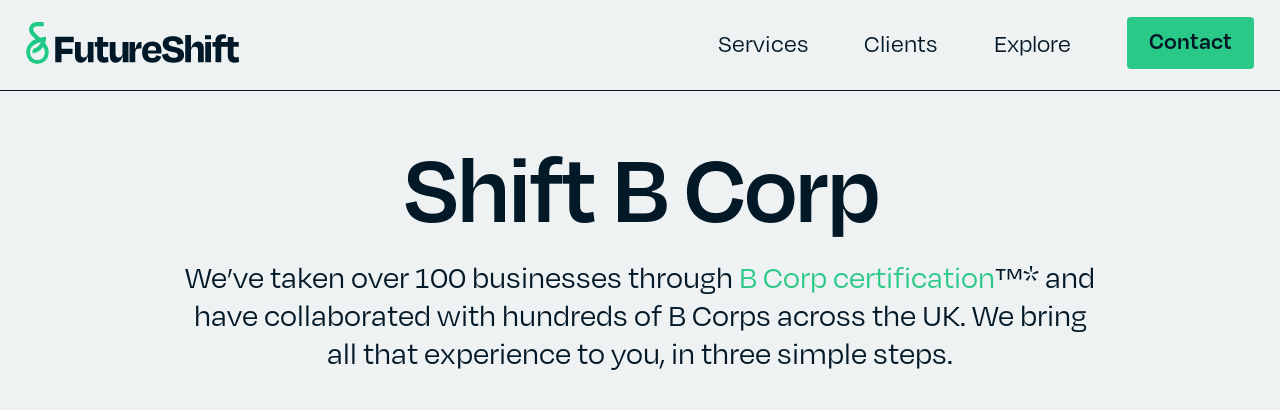

--- FILE ---
content_type: text/html; charset=UTF-8
request_url: https://future-shift.co.uk/b-corp/
body_size: 17135
content:
<!DOCTYPE html>
<!--[if IE 8]><html lang="en-GB" class="ie8"><![endif]--><!--[if lte IE 9]><html lang="en-GB" class="ie9"><![endif]--><html lang="en-GB">
    <head>
        <meta charset="UTF-8">
        <meta http-equiv="X-UA-Compatible" content="IE=edge,chrome=1">
        <meta name="viewport" content="width=device-width, initial-scale=1.0, minimum-scale=1.0, maximum-scale=1.0">
        <link rel="stylesheet" href="https://use.typekit.net/iok4wyd.css">
        <link rel="dns-prefetch" href="//google-analytics.com">
        <link rel="icon" type="image/svg+xml" href="https://future-shift.co.uk/wp-content/themes/future-shift/img/favicon.svg">
        <link rel="icon" type="image/png" href="https://future-shift.co.uk/wp-content/themes/future-shift/img/favicon.png">
        
        			<script type="text/javascript" class="_iub_cs_skip">
				var _iub = _iub || {};
				_iub.csConfiguration = _iub.csConfiguration || {};
				_iub.csConfiguration.siteId = "4364199";
				_iub.csConfiguration.cookiePolicyId = "33932066";
							</script>
			<script class="_iub_cs_skip" src="https://cs.iubenda.com/autoblocking/4364199.js" fetchpriority="low"></script>
			<meta name="robots" content="index, follow, max-image-preview:large, max-snippet:-1, max-video-preview:-1">
	<style>img:is([sizes="auto" i], [sizes^="auto," i]) { contain-intrinsic-size: 3000px 1500px }</style>
	
	<!-- This site is optimized with the Yoast SEO plugin v26.7 - https://yoast.com/wordpress/plugins/seo/ -->
	<title>B Corp Certification Support &amp; Advise: Step-by-Step Guidance</title>
	<meta name="description" content="Get B Corp certified with one of the UK's most successful B Corp advisors. We help manage your BIA assessment to ensure a seamless process.">
	<link rel="canonical" href="https://future-shift.co.uk/b-corp/">
	<meta property="og:locale" content="en_GB">
	<meta property="og:type" content="article">
	<meta property="og:title" content="B Corp Certification Support &amp; Advise: Step-by-Step Guidance">
	<meta property="og:description" content="Get B Corp certified with one of the UK's most successful B Corp advisors. We help manage your BIA assessment to ensure a seamless process.">
	<meta property="og:url" content="https://future-shift.co.uk/b-corp/">
	<meta property="og:site_name" content="Future Shift">
	<meta property="article:modified_time" content="2025-01-13T15:04:48+00:00">
	<meta property="og:image" content="https://future-shift.co.uk/wp-content/uploads/2023/06/circle-1.png">
	<meta property="og:image:width" content="480">
	<meta property="og:image:height" content="480">
	<meta property="og:image:type" content="image/png">
	<meta name="twitter:card" content="summary_large_image">
	<meta name="twitter:label1" content="Estimated reading time">
	<meta name="twitter:data1" content="2 minutes">
	<script type="application/ld+json" class="yoast-schema-graph">{"@context":"https://schema.org","@graph":[{"@type":"WebPage","@id":"https://future-shift.co.uk/b-corp/","url":"https://future-shift.co.uk/b-corp/","name":"B Corp Certification Support & Advise: Step-by-Step Guidance","isPartOf":{"@id":"https://future-shift.co.uk/#website"},"primaryImageOfPage":{"@id":"https://future-shift.co.uk/b-corp/#primaryimage"},"image":{"@id":"https://future-shift.co.uk/b-corp/#primaryimage"},"thumbnailUrl":"http://futureshift.wpenginepowered.com/wp-content/uploads/2023/06/circle-1.png","datePublished":"2023-06-22T12:16:19+00:00","dateModified":"2025-01-13T15:04:48+00:00","description":"Get B Corp certified with one of the UK's most successful B Corp advisors. We help manage your BIA assessment to ensure a seamless process.","breadcrumb":{"@id":"https://future-shift.co.uk/b-corp/#breadcrumb"},"inLanguage":"en-GB","potentialAction":[{"@type":"ReadAction","target":["https://future-shift.co.uk/b-corp/"]}]},{"@type":"ImageObject","inLanguage":"en-GB","@id":"https://future-shift.co.uk/b-corp/#primaryimage","url":"http://futureshift.wpenginepowered.com/wp-content/uploads/2023/06/circle-1.png","contentUrl":"http://futureshift.wpenginepowered.com/wp-content/uploads/2023/06/circle-1.png"},{"@type":"BreadcrumbList","@id":"https://future-shift.co.uk/b-corp/#breadcrumb","itemListElement":[{"@type":"ListItem","position":1,"name":"Home","item":"https://future-shift.co.uk/"},{"@type":"ListItem","position":2,"name":"B Corp"}]},{"@type":"WebSite","@id":"https://future-shift.co.uk/#website","url":"https://future-shift.co.uk/","name":"Future Shift","description":"","potentialAction":[{"@type":"SearchAction","target":{"@type":"EntryPoint","urlTemplate":"https://future-shift.co.uk/?s={search_term_string}"},"query-input":{"@type":"PropertyValueSpecification","valueRequired":true,"valueName":"search_term_string"}}],"inLanguage":"en-GB"}]}</script>
	<!-- / Yoast SEO plugin. -->


<link rel="dns-prefetch" href="//cdn.iubenda.com">
<link rel="dns-prefetch" href="//www.googletagmanager.com">
<style id="classic-theme-styles-inline-css" type="text/css">
/*! This file is auto-generated */
.wp-block-button__link{color:#fff;background-color:#32373c;border-radius:9999px;box-shadow:none;text-decoration:none;padding:calc(.667em + 2px) calc(1.333em + 2px);font-size:1.125em}.wp-block-file__button{background:#32373c;color:#fff;text-decoration:none}
</style>
<link rel="stylesheet" id="boldblocks-custom-blocks-css" href="https://future-shift.co.uk/wp-content/plugins/content-blocks-builder/build/custom-blocks.css?ver=2.8.7" type="text/css" media="all">
<link rel="stylesheet" id="boldblocks-carousel-frontend-css" href="https://future-shift.co.uk/wp-content/plugins/content-blocks-builder/build/carousel-frontend.css?ver=2.8.7" type="text/css" media="all">
<style id="global-styles-inline-css" type="text/css">
:root{--wp--preset--aspect-ratio--square: 1;--wp--preset--aspect-ratio--4-3: 4/3;--wp--preset--aspect-ratio--3-4: 3/4;--wp--preset--aspect-ratio--3-2: 3/2;--wp--preset--aspect-ratio--2-3: 2/3;--wp--preset--aspect-ratio--16-9: 16/9;--wp--preset--aspect-ratio--9-16: 9/16;--wp--preset--color--black: #000000;--wp--preset--color--cyan-bluish-gray: #abb8c3;--wp--preset--color--white: #ffffff;--wp--preset--color--pale-pink: #f78da7;--wp--preset--color--vivid-red: #cf2e2e;--wp--preset--color--luminous-vivid-orange: #ff6900;--wp--preset--color--luminous-vivid-amber: #fcb900;--wp--preset--color--light-green-cyan: #7bdcb5;--wp--preset--color--vivid-green-cyan: #00d084;--wp--preset--color--pale-cyan-blue: #8ed1fc;--wp--preset--color--vivid-cyan-blue: #0693e3;--wp--preset--color--vivid-purple: #9b51e0;--wp--preset--color--transparent: transparent;--wp--preset--gradient--vivid-cyan-blue-to-vivid-purple: linear-gradient(135deg,rgba(6,147,227,1) 0%,rgb(155,81,224) 100%);--wp--preset--gradient--light-green-cyan-to-vivid-green-cyan: linear-gradient(135deg,rgb(122,220,180) 0%,rgb(0,208,130) 100%);--wp--preset--gradient--luminous-vivid-amber-to-luminous-vivid-orange: linear-gradient(135deg,rgba(252,185,0,1) 0%,rgba(255,105,0,1) 100%);--wp--preset--gradient--luminous-vivid-orange-to-vivid-red: linear-gradient(135deg,rgba(255,105,0,1) 0%,rgb(207,46,46) 100%);--wp--preset--gradient--very-light-gray-to-cyan-bluish-gray: linear-gradient(135deg,rgb(238,238,238) 0%,rgb(169,184,195) 100%);--wp--preset--gradient--cool-to-warm-spectrum: linear-gradient(135deg,rgb(74,234,220) 0%,rgb(151,120,209) 20%,rgb(207,42,186) 40%,rgb(238,44,130) 60%,rgb(251,105,98) 80%,rgb(254,248,76) 100%);--wp--preset--gradient--blush-light-purple: linear-gradient(135deg,rgb(255,206,236) 0%,rgb(152,150,240) 100%);--wp--preset--gradient--blush-bordeaux: linear-gradient(135deg,rgb(254,205,165) 0%,rgb(254,45,45) 50%,rgb(107,0,62) 100%);--wp--preset--gradient--luminous-dusk: linear-gradient(135deg,rgb(255,203,112) 0%,rgb(199,81,192) 50%,rgb(65,88,208) 100%);--wp--preset--gradient--pale-ocean: linear-gradient(135deg,rgb(255,245,203) 0%,rgb(182,227,212) 50%,rgb(51,167,181) 100%);--wp--preset--gradient--electric-grass: linear-gradient(135deg,rgb(202,248,128) 0%,rgb(113,206,126) 100%);--wp--preset--gradient--midnight: linear-gradient(135deg,rgb(2,3,129) 0%,rgb(40,116,252) 100%);--wp--preset--font-size--small: 13px;--wp--preset--font-size--medium: 20px;--wp--preset--font-size--large: 36px;--wp--preset--font-size--x-large: 42px;--wp--preset--spacing--20: 0.44rem;--wp--preset--spacing--30: 0.67rem;--wp--preset--spacing--40: 1rem;--wp--preset--spacing--50: 1.5rem;--wp--preset--spacing--60: 2.25rem;--wp--preset--spacing--70: 3.38rem;--wp--preset--spacing--80: 5.06rem;--wp--preset--shadow--natural: 6px 6px 9px rgba(0, 0, 0, 0.2);--wp--preset--shadow--deep: 12px 12px 50px rgba(0, 0, 0, 0.4);--wp--preset--shadow--sharp: 6px 6px 0px rgba(0, 0, 0, 0.2);--wp--preset--shadow--outlined: 6px 6px 0px -3px rgba(255, 255, 255, 1), 6px 6px rgba(0, 0, 0, 1);--wp--preset--shadow--crisp: 6px 6px 0px rgba(0, 0, 0, 1);}:where(.is-layout-flex){gap: 0.5em;}:where(.is-layout-grid){gap: 0.5em;}body .is-layout-flex{display: flex;}.is-layout-flex{flex-wrap: wrap;align-items: center;}.is-layout-flex > :is(*, div){margin: 0;}body .is-layout-grid{display: grid;}.is-layout-grid > :is(*, div){margin: 0;}:where(.wp-block-columns.is-layout-flex){gap: 2em;}:where(.wp-block-columns.is-layout-grid){gap: 2em;}:where(.wp-block-post-template.is-layout-flex){gap: 1.25em;}:where(.wp-block-post-template.is-layout-grid){gap: 1.25em;}.has-black-color{color: var(--wp--preset--color--black) !important;}.has-cyan-bluish-gray-color{color: var(--wp--preset--color--cyan-bluish-gray) !important;}.has-white-color{color: var(--wp--preset--color--white) !important;}.has-pale-pink-color{color: var(--wp--preset--color--pale-pink) !important;}.has-vivid-red-color{color: var(--wp--preset--color--vivid-red) !important;}.has-luminous-vivid-orange-color{color: var(--wp--preset--color--luminous-vivid-orange) !important;}.has-luminous-vivid-amber-color{color: var(--wp--preset--color--luminous-vivid-amber) !important;}.has-light-green-cyan-color{color: var(--wp--preset--color--light-green-cyan) !important;}.has-vivid-green-cyan-color{color: var(--wp--preset--color--vivid-green-cyan) !important;}.has-pale-cyan-blue-color{color: var(--wp--preset--color--pale-cyan-blue) !important;}.has-vivid-cyan-blue-color{color: var(--wp--preset--color--vivid-cyan-blue) !important;}.has-vivid-purple-color{color: var(--wp--preset--color--vivid-purple) !important;}.has-transparent-color{color: var(--wp--preset--color--transparent) !important;}.has-black-background-color{background-color: var(--wp--preset--color--black) !important;}.has-cyan-bluish-gray-background-color{background-color: var(--wp--preset--color--cyan-bluish-gray) !important;}.has-white-background-color{background-color: var(--wp--preset--color--white) !important;}.has-pale-pink-background-color{background-color: var(--wp--preset--color--pale-pink) !important;}.has-vivid-red-background-color{background-color: var(--wp--preset--color--vivid-red) !important;}.has-luminous-vivid-orange-background-color{background-color: var(--wp--preset--color--luminous-vivid-orange) !important;}.has-luminous-vivid-amber-background-color{background-color: var(--wp--preset--color--luminous-vivid-amber) !important;}.has-light-green-cyan-background-color{background-color: var(--wp--preset--color--light-green-cyan) !important;}.has-vivid-green-cyan-background-color{background-color: var(--wp--preset--color--vivid-green-cyan) !important;}.has-pale-cyan-blue-background-color{background-color: var(--wp--preset--color--pale-cyan-blue) !important;}.has-vivid-cyan-blue-background-color{background-color: var(--wp--preset--color--vivid-cyan-blue) !important;}.has-vivid-purple-background-color{background-color: var(--wp--preset--color--vivid-purple) !important;}.has-transparent-background-color{background-color: var(--wp--preset--color--transparent) !important;}.has-black-border-color{border-color: var(--wp--preset--color--black) !important;}.has-cyan-bluish-gray-border-color{border-color: var(--wp--preset--color--cyan-bluish-gray) !important;}.has-white-border-color{border-color: var(--wp--preset--color--white) !important;}.has-pale-pink-border-color{border-color: var(--wp--preset--color--pale-pink) !important;}.has-vivid-red-border-color{border-color: var(--wp--preset--color--vivid-red) !important;}.has-luminous-vivid-orange-border-color{border-color: var(--wp--preset--color--luminous-vivid-orange) !important;}.has-luminous-vivid-amber-border-color{border-color: var(--wp--preset--color--luminous-vivid-amber) !important;}.has-light-green-cyan-border-color{border-color: var(--wp--preset--color--light-green-cyan) !important;}.has-vivid-green-cyan-border-color{border-color: var(--wp--preset--color--vivid-green-cyan) !important;}.has-pale-cyan-blue-border-color{border-color: var(--wp--preset--color--pale-cyan-blue) !important;}.has-vivid-cyan-blue-border-color{border-color: var(--wp--preset--color--vivid-cyan-blue) !important;}.has-vivid-purple-border-color{border-color: var(--wp--preset--color--vivid-purple) !important;}.has-transparent-border-color{border-color: var(--wp--preset--color--transparent) !important;}.has-vivid-cyan-blue-to-vivid-purple-gradient-background{background: var(--wp--preset--gradient--vivid-cyan-blue-to-vivid-purple) !important;}.has-light-green-cyan-to-vivid-green-cyan-gradient-background{background: var(--wp--preset--gradient--light-green-cyan-to-vivid-green-cyan) !important;}.has-luminous-vivid-amber-to-luminous-vivid-orange-gradient-background{background: var(--wp--preset--gradient--luminous-vivid-amber-to-luminous-vivid-orange) !important;}.has-luminous-vivid-orange-to-vivid-red-gradient-background{background: var(--wp--preset--gradient--luminous-vivid-orange-to-vivid-red) !important;}.has-very-light-gray-to-cyan-bluish-gray-gradient-background{background: var(--wp--preset--gradient--very-light-gray-to-cyan-bluish-gray) !important;}.has-cool-to-warm-spectrum-gradient-background{background: var(--wp--preset--gradient--cool-to-warm-spectrum) !important;}.has-blush-light-purple-gradient-background{background: var(--wp--preset--gradient--blush-light-purple) !important;}.has-blush-bordeaux-gradient-background{background: var(--wp--preset--gradient--blush-bordeaux) !important;}.has-luminous-dusk-gradient-background{background: var(--wp--preset--gradient--luminous-dusk) !important;}.has-pale-ocean-gradient-background{background: var(--wp--preset--gradient--pale-ocean) !important;}.has-electric-grass-gradient-background{background: var(--wp--preset--gradient--electric-grass) !important;}.has-midnight-gradient-background{background: var(--wp--preset--gradient--midnight) !important;}.has-small-font-size{font-size: var(--wp--preset--font-size--small) !important;}.has-medium-font-size{font-size: var(--wp--preset--font-size--medium) !important;}.has-large-font-size{font-size: var(--wp--preset--font-size--large) !important;}.has-x-large-font-size{font-size: var(--wp--preset--font-size--x-large) !important;}
:where(.wp-block-post-template.is-layout-flex){gap: 1.25em;}:where(.wp-block-post-template.is-layout-grid){gap: 1.25em;}
:where(.wp-block-columns.is-layout-flex){gap: 2em;}:where(.wp-block-columns.is-layout-grid){gap: 2em;}
:root :where(.wp-block-pullquote){font-size: 1.5em;line-height: 1.6;}
body{--wp--custom--cbb--spacing--baseline:0px;}.cbb-block.alignfull { padding-right: var(--wp--custom--cbb--spacing--baseline); padding-left: var(--wp--custom--cbb--spacing--baseline); }.wp-site-blocks .cbb-block.alignfull .alignfull, .cbb-block.alignfull .alignfull { width: unset; margin-right: calc(var(--wp--custom--cbb--spacing--baseline) * -1) !important; margin-left: calc(var(--wp--custom--cbb--spacing--baseline) * -1) !important; }.cbb-block:not(.alignfull).has-parent.has-background,.cbb-block:not(.alignfull).has-parent.bb\:has-background {padding: var(--wp--custom--cbb--spacing--background, clamp(1.25rem, 2.5vw, 2rem));}.cbb-block:not(.alignfull):not(.has-parent).has-background,.cbb-block:not(.alignfull):not(.has-parent).bb\:has-background {padding-left: var(--wp--custom--cbb--spacing--background, clamp(1.25rem, 2.5vw, 2rem));padding-right: var(--wp--custom--cbb--spacing--background, clamp(1.25rem, 2.5vw, 2rem));}.has-transparent-color { color: transparent !important; } .has-transparent-background-color { background-color: transparent !important; } .has-transparent-border-color { border-color: transparent !important; }
</style>
<link rel="stylesheet" id="mailerlite_forms.css-css" href="https://future-shift.co.uk/wp-content/plugins/official-mailerlite-sign-up-forms/assets/css/mailerlite_forms.css?ver=1.7.18" type="text/css" media="all">
<link rel="stylesheet" id="styles-css" href="https://future-shift.co.uk/wp-content/themes/future-shift/style.css?1754530300&amp;ver=6.8.3" type="text/css" media="all">

<script type="text/javascript" class=" _iub_cs_skip" id="iubenda-head-inline-scripts-0">
/* <![CDATA[ */

var _iub = _iub || [];
_iub.csConfiguration = {"askConsentAtCookiePolicyUpdate":true,"floatingPreferencesButtonDisplay":"bottom-right","lang":"en","perPurposeConsent":true,"siteId":4364199,"whitelabel":false,"cookiePolicyId":33932066, "banner":{ "acceptButtonCaptionColor":"#041928","acceptButtonColor":"#2BC987","acceptButtonDisplay":true,"backgroundColor":"#FFFFFF","closeButtonDisplay":false,"customizeButtonCaptionColor":"#FFFFFF","customizeButtonColor":"#041928","customizeButtonDisplay":true,"logo":null,"linksColor":"#041928","position":"float-bottom-center","rejectButtonCaptionColor":"#041928","rejectButtonColor":"#2BC987","rejectButtonDisplay":true,"textColor":"#041928" }};
/* ]]> */
</script>
<script type="text/javascript" charset="UTF-8" async="" class=" _iub_cs_skip" src="//cdn.iubenda.com/cs/iubenda_cs.js?ver=3.12.5" id="iubenda-head-scripts-1-js"></script>

<!-- Google tag (gtag.js) snippet added by Site Kit -->
<!-- Google Analytics snippet added by Site Kit -->
<script type="text/plain" src="https://www.googletagmanager.com/gtag/js?id=G-7VH6M8FDRL" id="google_gtagjs-js" async class=" _iub_cs_activate" data-iub-purposes="4"></script>
<script type="text/javascript" id="google_gtagjs-js-after">
/* <![CDATA[ */
window.dataLayer = window.dataLayer || [];function gtag(){dataLayer.push(arguments);}
gtag("set","linker",{"domains":["future-shift.co.uk"]});
gtag("js", new Date());
gtag("set", "developer_id.dZTNiMT", true);
gtag("config", "G-7VH6M8FDRL");
/* ]]> */
</script>
<link rel="https://api.w.org/" href="https://future-shift.co.uk/wp-json/">
<link rel="alternate" title="JSON" type="application/json" href="https://future-shift.co.uk/wp-json/wp/v2/pages/121">
<link rel="alternate" title="oEmbed (JSON)" type="application/json+oembed" href="https://future-shift.co.uk/wp-json/oembed/1.0/embed?url=https%3A%2F%2Ffuture-shift.co.uk%2Fb-corp%2F">
<link rel="alternate" title="oEmbed (XML)" type="text/xml+oembed" href="https://future-shift.co.uk/wp-json/oembed/1.0/embed?url=https%3A%2F%2Ffuture-shift.co.uk%2Fb-corp%2F&amp;format=xml">
<meta name="generator" content="Site Kit by Google 1.170.0">        <!-- MailerLite Universal -->
        <script>
            (function(w,d,e,u,f,l,n){w[f]=w[f]||function(){(w[f].q=w[f].q||[])
                .push(arguments);},l=d.createElement(e),l.async=1,l.src=u,
                n=d.getElementsByTagName(e)[0],n.parentNode.insertBefore(l,n);})
            (window,document,'script','https://assets.mailerlite.com/js/universal.js','ml');
            ml('account', '470158');
            ml('enablePopups', true);
        </script>
        <!-- End MailerLite Universal -->
                <!-- Global site tag (gtag.js) - Google Analytics -->
        <script async src="https://www.googletagmanager.com/gtag/js?id=UA-*********-1" type="text/plain" class=" _iub_cs_activate" data-iub-purposes="4"></script>
        <script>
            window.dataLayer = window.dataLayer || [];
            function gtag(){dataLayer.push(arguments);}
            gtag('js', new Date());

            gtag('config', 'UA-*********-1');
        </script>
            

    </head>
    <body class="wp-singular page-template-default page page-id-121 wp-theme-future-shift cbb-frontend future-shift">
    
        <header class="header" role="banner">
            <div class="container">
                <a href="https://future-shift.co.uk" class="header__logo">
                                            <img src="https://future-shift.co.uk/wp-content/themes/future-shift/img/logo.svg" onerror="this.src='https://future-shift.co.uk/wp-content/themes/future-shift/img/logo.png'" alt="Future Shift">
                                    </a>
                <a href="javascript:void(0)" class="nav-burger js-menu-toggle">
                    <span class="nav-burger__line"></span>
                    <span class="nav-burger__line"></span>
                    <span class="nav-burger__line"></span>
                </a>
                <nav class="header__navigation desktop-nav-container" aria-hidden="true">
                    <ul class="nav nav--header">
                        <li class="menu-item menu-item-has-children">
                            <a href="javascript:void(0)" class="underline desktop-dropdown-button" data-name="services">Services</a>
                        </li>
                        <li class="menu-item">
                            <a href="/clients" class="underline">Clients</a>
                        </li>
                        <li class="menu-item menu-item-has-children">
                            <a href="javascript:void(0)" class="underline desktop-dropdown-button" data-name="explore">Explore</a>
                        </li>
                        <li class="menu-item">
                            <a href="/contact"><button class="btn">Contact</button></a>
                        </li>
                    </ul>
                </nav>
            </div>
            <nav role="navigation" class="header__navigation hamburger-nav-container" aria-hidden="false">
                <ul class="nav nav--header">
                    <li class="menu-item menu-item-has-children">
                        <a href="javascript:void(0)" class="underline hamburger-dropdown-button" data-name="services">Services</a>
                        <a href="javascript:void(0)" class="nav-arrow">
                            <img src="/wp-content/themes/future-shift/img/nav-arrow.svg" alt="">
                        </a>
                        <ul class="sub-menu">
                            <li class="menu-item">
                                <p class="large">Net Zero</p>
                                <ul class="sub-sub-menu">
                                    <li class="menu-item">
                                        <a href="/workshop/nhs-aligned-net-zero-strategy/">NHS-aligned Net Zero strategy</a>
                                    </li>
                                </ul>
                            </li>
                            <li class="menu-item">
                                <p class="large">Courses</p>
                                <ul class="sub-sub-menu">
                                    <li class="menu-item">
                                        <a href="/workshop/grad-scheme-module-sustainability-the-future-of-work/">Sustainability &amp; the future of work</a>
                                    </li>
                                </ul>
                            </li>
                            <li class="menu-item">
                                <p class="large">Certification Support</p>
                                <ul class="sub-sub-menu">
                                    <li class="menu-item">
                                        <a href="/b-corp">B Corp</a>
                                    </li>
                                </ul>
                            </li>
                            <li class="menu-item">
                                <a href="/workshops/">
                                    <p class="large">Workshops</p>
                                </a>
                                <ul class="sub-sub-menu">
                                    <li class="menu-item">
                                        <a href="/workshop/sustainability-101-an-introduction-to-sustainability/">Sustainability 101</a>
                                    </li>
                                    <li class="menu-item">
                                        <a href="/workshop/b-corp-101/">B Corp 101</a>
                                    </li>
                                    <li class="menu-item">
                                        <a href="/workshop/impact-mapping-and-materiality/">Impact Mapping</a>
                                    </li>
                                    <li class="menu-item">
                                        <a href="/workshop/social-and-environmental-mission-statement-building/">Mission Statement</a>
                                    </li>
                                    <li class="menu-item">
                                        <a href="/workshop/impact-report">Impact report</a>
                                    </li>
                                    <li class="menu-item">
                                        <a href="/workshops">...all workshops</a>
                                    </li>
                                </ul>
                            </li>
                        </ul>
                    </li>
                    <li class="menu-item">
                        <a href="/clients">Clients</a>
                    </li>
                    <li class="menu-item menu-item-has-children">
                        <a href="javascript:void(0)" class="underline hamburger-dropdown-button" data-name="explore">Explore</a>
                        <a href="javascript:void(0)" class="nav-arrow">
                            <img src="/wp-content/themes/future-shift/img/nav-arrow.svg" alt="">
                        </a>
                        <ul class="sub-menu">
                            <li class="menu-item">
                                <ul class="sub-sub-menu">
                                    <li class="menu-item">
                                        <a href="/about-us">About us</a>
                                    </li>
                                    <li class="menu-item">
                                        <a href="/shift-community-seminar">Seminar</a>
                                    </li>
                                    <li class="menu-item">
                                        <a href="/shift-thinking">Shift Thinking</a>
                                    </li>
                                    <!-- <li class="menu-item">
                                        <a href="/clients">Clients, sectors &amp; work</a>
                                    </li> -->
                                    <li class="menu-item">
                                        <a href="/affiliates-and-offers">Affiliates &amp; offers</a>
                                    </li>
                                </ul>
                            </li>
                        </ul>
                    </li>
                    <li class="menu-item contact">
                        <a href="/contact">
                            <button class="btn">Contact</button>
                        </a>
                    </li>
                </ul>
            </nav>
            <nav class="desktop-nav-dropdown-container" aria-hidden="true">
                <div class="container">
                    <ul id="services" class="sub-menu" data-height="320">
                        <li class="menu-item">
                            <p class="large">Certification Support</p>
                            <ul class="sub-sub-menu">
                                <li class="menu-item">
                                    <a href="b-corp">B Corp</a>
                                </li>
                            </ul>
                        </li>
                        <li class="menu-item">
                            <p class="large">Net Zero</p>
                            <ul class="sub-sub-menu">
                                <li class="menu-item">
                                    <a href="/nhs-aligned-net-zero-strategy">NHS-aligned Net Zero strategy</a>
                                </li>
                            </ul>
                        </li>
                        <li class="menu-item">
                            <p class="large">Courses</p>
                            <ul class="sub-sub-menu">
                                <li class="menu-item">
                                    <a href="/workshop/grad-scheme-module-sustainability-the-future-of-work/">Sustainability &amp; the future of work</a>
                                </li>
                            </ul>
                        </li>
                        <li class="menu-item">
                            <a href="/workshops/">
                                <p class="large">Workshops</p>
                            </a>
                            <ul class="sub-sub-menu">
                                <li class="menu-item">
                                    <a href="/workshop/sustainability-101-an-introduction-to-sustainability/">Sustainability 101</a>
                                </li>
                                <li class="menu-item">
                                    <a href="/workshop/b-corp-101/">B Corp 101</a>
                                </li>
                                <li class="menu-item">
                                    <a href="/workshop/impact-mapping-and-materiality/">Impact Mapping</a>
                                </li>
                                <li class="menu-item">
                                    <a href="/workshop/social-and-environmental-mission-statement-building/">Mission Statement</a>
                                </li>
                                <li class="menu-item">
                                    <a href="/workshop/impact-report">Impact report</a>
                                </li>
                                <li class="menu-item">
                                    <a href="/workshops">...all workshops</a>
                                </li>
                            </ul>
                        </li>
                    </ul>
                    <ul id="explore" class="sub-menu" data-height="251">
                        <li class="menu-item">
                            <p class="large">Explore the Shift Universe</p>
                            <ul class="sub-sub-menu">
                                <li class="menu-item">
                                    <a href="/about-us">About us</a>
                                </li>
                                <li class="menu-item">
                                    <a href="/shift-community-seminar">Seminar</a>
                                </li>
                                <li class="menu-item">
                                    <a href="/shift-thinking">Shift Thinking</a>
                                </li>
                                <!-- <li class="menu-item">
                                    <a href="/clients">Clients, sectors &amp; work</a>
                                </li> -->
                                <li class="menu-item">
                                    <a href="/affiliates-and-offers">Affiliates &amp; offers</a>
                                </li>
                            </ul>
                        </li>
                    </ul>
                </div>
            </nav>
        </header>
        

<main id="b-corp" class="main" role="main">
<div class="nav-overlay"></div>
    <div class="container">

        
            <article class="post-121 page type-page status-publish hentry">

                
<div class="wp-block-group centralise narrow hero"><div class="wp-block-group__inner-container is-layout-constrained wp-block-group-is-layout-constrained">
<h1 class="centered">Shift B Corp</h1>
<h4 class="large centered">We&rsquo;ve taken over 100 businesses through <a href="https://bcorporation.uk/" class="underline">B Corp certification</a>&trade;* and have collaborated with hundreds of B Corps across the UK. We bring all that experience to you, in three simple steps.</h4>
</div></div>



<figure class="wp-block-embed is-type-video is-provider-youtube wp-block-embed-youtube narrow drop-shadow-medium wp-embed-aspect-16-9 wp-has-aspect-ratio"><div class="wp-block-embed__wrapper">
<iframe title="Shift B Corp" width="500" height="281" src="//cdn.iubenda.com/cookie_solution/empty.html" frameborder="0" allow="accelerometer; autoplay; clipboard-write; encrypted-media; gyroscope; picture-in-picture; web-share" referrerpolicy="strict-origin-when-cross-origin" allowfullscreen suppressedsrc="https://www.youtube.com/embed/5UOMkAlqwrU?feature=oembed" class=" _iub_cs_activate" data-iub-purposes="3"></iframe>
</div></figure>



<div class="wp-block-group centralise narrow hero"><div class="wp-block-group__inner-container is-layout-constrained wp-block-group-is-layout-constrained">
<p class="disclaimer no-mobile">*we are not legally affiliated with or a subsidiary of B Lab</p>
</div></div>



<div class="wp-block-group full-width bg-alt"><div class="wp-block-group__inner-container is-layout-constrained wp-block-group-is-layout-constrained">
<div class="wp-block-columns process is-layout-flex wp-container-core-columns-is-layout-9d6595d7 wp-block-columns-is-layout-flex">
<div class="wp-block-column centralise is-layout-flow wp-block-column-is-layout-flow">
<h3 class="wp-block-heading has-text-align-center" id="1-baselining">Baselining</h3>



<h3 class="wp-block-heading has-text-align-center price" id="2-%C2%A3749">&pound;999</h3>



<h5 class="wp-block-heading has-text-align-center" id="3-the-best-starting-point-for-your-b-corp-journey">The best starting point for your B Corp journey</h5>



<p style="text-align: center" class="large no-mobile">
    Four, one-hour B Impact Assessment support sessions with an expert advisor
    B Corp Assessment Cheat Sheet
    Sector analysis, B Corp network introductions and personal Baseline Report
</p>
<h5 style="text-align: center">
    Achieve your baseline B Corp score using the B Impact Assessment
</h5>
<a href="javascript:void(0)">
    <button class="btn baselining">Watch video</button>
</a>
</div>



<div class="wp-block-column centralise is-layout-flow wp-block-column-is-layout-flow">
<h3 class="wp-block-heading has-text-align-center" id="4-outlining">Outlining</h3>



<h3 class="wp-block-heading has-text-align-center price" id="5-%C2%A3749"> &pound;999</h3>



<h5 class="wp-block-heading has-text-align-center" id="6-outlining-is-the-natural-progression-from-baselining-or-for-companies-who-have-experience-with-b-corp-already">Outlining is the natural progression from baselining, or for companies who have experience with B Corp already</h5>



<p style="text-align: center" class="large no-mobile">
    Four, one-hour Outlining support sessions with your expert advisor
    Creating a signed-off list of practices that you&rsquo;ll implement in order to achieve a passing B Corp score
</p>
<h5 style="text-align: center">
    Create your roadmap to B Corp certification
</h5>
<a href="javascript:void(">
    <button class="btn outlining">Watch video</button>
</a>
</div>



<div class="wp-block-column centralise is-layout-flow wp-block-column-is-layout-flow">
<h3 class="wp-block-heading has-text-align-center" id="7-implementation">Implementation</h3>



<h3 class="wp-block-heading has-text-align-center price" id="8-%C2%A3249">&pound;499</h3>



<p style="text-align: center" class="large no-mobile">
    Bespoke platform build with guides, templates and calculators made for your specific B Corp roadmap
</p>
<p style="text-align: center" class="large no-mobile">
    Personal accounts for the whole team
</p>
<h5 style="text-align: center" class="no-mobile">
    Support
</h5>
<p style="text-align: center" class="large no-mobile">
    B Corp launch workshop
</p>
<p style="text-align: center" class="large no-mobile">
    Additional support recommended for this phase to ensure cultural transition
</p>
<h5 style="text-align: center" class="no-desktop">Choose from different levels of support, from do it yourself to full cultural transition</h5>
<h5 style="text-align: center" class="no-desktop">Launch workshop and ongoing support</h5>
<a href="">
    <button class="btn implementation">Watch video</button>
</a>
</div>
</div>
</div></div>



<figure class="wp-block-image size-full is-resized cycle no-desktop"><img fetchpriority="high" decoding="async" width="480" height="480" src="http://futureshift.wpenginepowered.com/wp-content/uploads/2023/06/circle-1.png" alt="" class="wp-image-215" style="width:240px;height:240px" srcset="https://future-shift.co.uk/wp-content/uploads/2023/06/circle-1.png 480w, https://future-shift.co.uk/wp-content/uploads/2023/06/circle-1-300x300.png 300w, https://future-shift.co.uk/wp-content/uploads/2023/06/circle-1-150x150.png 150w" sizes="(max-width: 480px) 100vw, 480px"></figure>



<figure class="wp-block-image size-large cycle no-mobile"><img decoding="async" width="1024" height="751" src="http://futureshift.wpenginepowered.com/wp-content/uploads/2023/06/Layer-1-1024x751.png" alt="" class="wp-image-218" srcset="https://future-shift.co.uk/wp-content/uploads/2023/06/Layer-1-1024x751.png 1024w, https://future-shift.co.uk/wp-content/uploads/2023/06/Layer-1-300x220.png 300w, https://future-shift.co.uk/wp-content/uploads/2023/06/Layer-1-768x563.png 768w, https://future-shift.co.uk/wp-content/uploads/2023/06/Layer-1-1536x1127.png 1536w, https://future-shift.co.uk/wp-content/uploads/2023/06/Layer-1.png 1824w" sizes="(max-width: 1024px) 100vw, 1024px"></figure>



<div class="bcorp-video">
<iframe loading="lazy" src="//cdn.iubenda.com/cookie_solution/empty.html" width="100%" height="100%" frameborder="0" webkitallowfullscreen mozallowfullscreen allowfullscreen suppressedsrc="https://player.vimeo.com/video/862687023?background=1&amp;loop=1&amp;autopause=0" class=" _iub_cs_activate" data-iub-purposes="3"></iframe>
</div>



<div class="wp-block-boldblocks-group cbb-block is-toggle-content is-modal-body is-layout-flow wp-block-group-is-layout-flow cbb-g-1 sm-cbb-width sm-cbb-height bb:has-overlay" data-toggle-element=".baselining" data-toggle-type="modal" data-toggle-state="hidden" data-toggle-modal-settings='{"cssText":"--bb--modal-width--sm:var(--bb--modal-width--lg);--bb--modal-width--md:var(--bb--modal-width--lg);--bb--modal-width--lg:1280px;--bb--modal-height--sm:var(--bb--modal-height--lg);--bb--modal-height--md:var(--bb--modal-height--lg);--bb--modal-height--lg:720px;"}'>
<div aria-hidden="true" class="bb:block-overlay" style="background:#041928;opacity:0;"></div>
<figure class="wp-block-embed is-type-video is-provider-youtube wp-block-embed-youtube wp-embed-aspect-16-9 wp-has-aspect-ratio"><div class="wp-block-embed__wrapper">
<iframe loading="lazy" title="Shift B Corp | Step 1 - Baselining" width="500" height="281" src="//cdn.iubenda.com/cookie_solution/empty.html" frameborder="0" allow="accelerometer; autoplay; clipboard-write; encrypted-media; gyroscope; picture-in-picture; web-share" referrerpolicy="strict-origin-when-cross-origin" allowfullscreen suppressedsrc="https://www.youtube.com/embed/3hKOZlc7BEo?feature=oembed" class=" _iub_cs_activate" data-iub-purposes="3"></iframe>
</div></figure>
</div>



<div class="wp-block-boldblocks-group cbb-block is-toggle-content is-modal-body is-layout-flow wp-block-group-is-layout-flow cbb-g-2 sm-cbb-width sm-cbb-height bb:has-overlay" data-toggle-element=".outlining" data-toggle-type="modal" data-toggle-state="hidden" data-toggle-modal-settings='{"cssText":"--bb--modal-width--sm:var(--bb--modal-width--lg);--bb--modal-width--md:var(--bb--modal-width--lg);--bb--modal-width--lg:1280px;--bb--modal-height--sm:var(--bb--modal-height--lg);--bb--modal-height--md:var(--bb--modal-height--lg);--bb--modal-height--lg:720px;"}'>
<div aria-hidden="true" class="bb:block-overlay" style="background:#041928;opacity:0;"></div>
<figure class="wp-block-embed is-type-video is-provider-youtube wp-block-embed-youtube wp-embed-aspect-16-9 wp-has-aspect-ratio"><div class="wp-block-embed__wrapper">
<iframe loading="lazy" title="Shift B Corp | Step 2 - Outlining" width="500" height="281" src="//cdn.iubenda.com/cookie_solution/empty.html" frameborder="0" allow="accelerometer; autoplay; clipboard-write; encrypted-media; gyroscope; picture-in-picture; web-share" referrerpolicy="strict-origin-when-cross-origin" allowfullscreen suppressedsrc="https://www.youtube.com/embed/tlqOA6GIEE8?feature=oembed" class=" _iub_cs_activate" data-iub-purposes="3"></iframe>
</div></figure>
</div>



<div class="wp-block-boldblocks-group cbb-block has-transparent-background-color has-background is-toggle-content is-modal-body is-layout-flow wp-block-group-is-layout-flow cbb-g-3 sm-cbb-width sm-cbb-height bb:has-overlay" data-toggle-element=".implementation" data-toggle-type="modal" data-toggle-state="hidden" data-toggle-modal-settings='{"cssText":"--bb--modal-width--sm:var(--bb--modal-width--lg);--bb--modal-width--md:var(--bb--modal-width--lg);--bb--modal-width--lg:1280px;--bb--modal-height--sm:var(--bb--modal-height--lg);--bb--modal-height--md:var(--bb--modal-height--lg);--bb--modal-height--lg:720px;"}'>
<div aria-hidden="true" class="bb:block-overlay" style="background:#041928;opacity:0;"></div>
<figure class="wp-block-embed is-type-video is-provider-youtube wp-block-embed-youtube wp-embed-aspect-16-9 wp-has-aspect-ratio"><div class="wp-block-embed__wrapper">
<iframe loading="lazy" title="Shift B Corp | Step 3 - Implementation" width="500" height="281" src="//cdn.iubenda.com/cookie_solution/empty.html" frameborder="0" allow="accelerometer; autoplay; clipboard-write; encrypted-media; gyroscope; picture-in-picture; web-share" referrerpolicy="strict-origin-when-cross-origin" allowfullscreen suppressedsrc="https://www.youtube.com/embed/MpS1fsoL5Oo?feature=oembed" class=" _iub_cs_activate" data-iub-purposes="3"></iframe>
</div></figure>
</div>



<h2 class="wp-block-heading case-studies-title">Search B Corp Case Studies</h2>




<div class="case-studies-block ">
    
        <ul class="filter-list sector-filters" data-height-multiplier="1">
            <li>
                <a class="filter-list_item active" href="javascript:void(0)" data-slug="" data-post-type="case-study" data-taxonomy="sector">
                    <button class="btn filter">
                        All
                    </button>
                </a>
            </li>
                            <li>
                    <a class="filter-list_item" href="javascript:void(0)" data-slug="hotels" data-post-type="case-study" data-taxonomy="sector">
                        <button class="btn filter">
                            Hotels                        </button>
                    </a>
                </li>
                            <li>
                    <a class="filter-list_item" href="javascript:void(0)" data-slug="packaging" data-post-type="case-study" data-taxonomy="sector">
                        <button class="btn filter">
                            Packaging                        </button>
                    </a>
                </li>
                            <li>
                    <a class="filter-list_item" href="javascript:void(0)" data-slug="comms" data-post-type="case-study" data-taxonomy="sector">
                        <button class="btn filter">
                            Comms                        </button>
                    </a>
                </li>
                            <li>
                    <a class="filter-list_item" href="javascript:void(0)" data-slug="coffee" data-post-type="case-study" data-taxonomy="sector">
                        <button class="btn filter">
                            Coffee                        </button>
                    </a>
                </li>
                            <li>
                    <a class="filter-list_item" href="javascript:void(0)" data-slug="cleaning-products" data-post-type="case-study" data-taxonomy="sector">
                        <button class="btn filter">
                            Cleaning products                        </button>
                    </a>
                </li>
                            <li>
                    <a class="filter-list_item" href="javascript:void(0)" data-slug="marketing" data-post-type="case-study" data-taxonomy="sector">
                        <button class="btn filter">
                            Marketing                        </button>
                    </a>
                </li>
                            <li>
                    <a class="filter-list_item" href="javascript:void(0)" data-slug="pr" data-post-type="case-study" data-taxonomy="sector">
                        <button class="btn filter">
                            PR                        </button>
                    </a>
                </li>
                            <li>
                    <a class="filter-list_item" href="javascript:void(0)" data-slug="retail" data-post-type="case-study" data-taxonomy="sector">
                        <button class="btn filter">
                            Retail                        </button>
                    </a>
                </li>
                            <li>
                    <a class="filter-list_item" href="javascript:void(0)" data-slug="design" data-post-type="case-study" data-taxonomy="sector">
                        <button class="btn filter">
                            Design                        </button>
                    </a>
                </li>
                            <li>
                    <a class="filter-list_item" href="javascript:void(0)" data-slug="sporting-goods" data-post-type="case-study" data-taxonomy="sector">
                        <button class="btn filter">
                            Sporting goods                        </button>
                    </a>
                </li>
                            <li>
                    <a class="filter-list_item" href="javascript:void(0)" data-slug="media" data-post-type="case-study" data-taxonomy="sector">
                        <button class="btn filter">
                            Media                        </button>
                    </a>
                </li>
                            <li>
                    <a class="filter-list_item" href="javascript:void(0)" data-slug="brewing" data-post-type="case-study" data-taxonomy="sector">
                        <button class="btn filter">
                            Brewing                        </button>
                    </a>
                </li>
                            <li>
                    <a class="filter-list_item" href="javascript:void(0)" data-slug="architecture" data-post-type="case-study" data-taxonomy="sector">
                        <button class="btn filter">
                            Architecture                        </button>
                    </a>
                </li>
                            <li>
                    <a class="filter-list_item" href="javascript:void(0)" data-slug="food-and-drinks" data-post-type="case-study" data-taxonomy="sector">
                        <button class="btn filter">
                            Food and drinks                        </button>
                    </a>
                </li>
                            <li>
                    <a class="filter-list_item" href="javascript:void(0)" data-slug="creative-design" data-post-type="case-study" data-taxonomy="sector">
                        <button class="btn filter">
                            Creative design                        </button>
                    </a>
                </li>
                            <li>
                    <a class="filter-list_item" href="javascript:void(0)" data-slug="holiday-parks" data-post-type="case-study" data-taxonomy="sector">
                        <button class="btn filter">
                            Holiday Parks                        </button>
                    </a>
                </li>
                            <li>
                    <a class="filter-list_item" href="javascript:void(0)" data-slug="hospitality" data-post-type="case-study" data-taxonomy="sector">
                        <button class="btn filter">
                            Hospitality                        </button>
                    </a>
                </li>
                            <li>
                    <a class="filter-list_item" href="javascript:void(0)" data-slug="engineering" data-post-type="case-study" data-taxonomy="sector">
                        <button class="btn filter">
                            Engineering                        </button>
                    </a>
                </li>
                            <li>
                    <a class="filter-list_item" href="javascript:void(0)" data-slug="aviation" data-post-type="case-study" data-taxonomy="sector">
                        <button class="btn filter">
                            Aviation                        </button>
                    </a>
                </li>
                            <li>
                    <a class="filter-list_item" href="javascript:void(0)" data-slug="real-estate" data-post-type="case-study" data-taxonomy="sector">
                        <button class="btn filter">
                            Real estate                        </button>
                    </a>
                </li>
                            <li>
                    <a class="filter-list_item" href="javascript:void(0)" data-slug="toys-and-games" data-post-type="case-study" data-taxonomy="sector">
                        <button class="btn filter">
                            Toys and games                        </button>
                    </a>
                </li>
                            <li>
                    <a class="filter-list_item" href="javascript:void(0)" data-slug="online-retail" data-post-type="case-study" data-taxonomy="sector">
                        <button class="btn filter">
                            Online retail                        </button>
                    </a>
                </li>
                            <li>
                    <a class="filter-list_item" href="javascript:void(0)" data-slug="consulting" data-post-type="case-study" data-taxonomy="sector">
                        <button class="btn filter">
                            Consulting                        </button>
                    </a>
                </li>
                            <li>
                    <a class="filter-list_item" href="javascript:void(0)" data-slug="homeware" data-post-type="case-study" data-taxonomy="sector">
                        <button class="btn filter">
                            Homeware                        </button>
                    </a>
                </li>
                    </ul>

        <a href="javascript:void(0)" class="more-filters p large offset-underline" data-filter-type="sector">More</a>
        <a href="javascript:void(0)" class="less-filters p large offset-underline" data-filter-type="sector">Less</a>
        
                    
            <ul class="post-tiles case-studies" data-total-posts="9" data-posts-interval="6" data-max-posts="27">
                <li class="case-study">
    <a href="https://future-shift.co.uk/case-study/hunter-luxury-packaging-full-sustainability-strategy-from-b-corp-to-carbon/">
        <img decoding="async" class="drop-shadow-light" src="https://future-shift.co.uk/wp-content/uploads/2025/05/Case-Study-Graphic.19-11.png" alt="Case Study 1121 thumbnail">
    </a>
    <ul class="associated-terms">
                            <li>
                        <a href="javascript:void(0)" class="p associated-term highlight-colour-5" data-slug="design">Design</a>
                    </li>
                                    <li>
                        <a href="javascript:void(0)" class="p associated-term highlight-colour-2" data-slug="packaging">Packaging</a>
                    </li>
                    </ul>
    <a href="https://future-shift.co.uk/case-study/hunter-luxury-packaging-full-sustainability-strategy-from-b-corp-to-carbon/" class="p description">Hunter Luxury aimed to strengthen its internal capability to measure and report Scope 1&ndash;3 greenhouse gas emissions across global operations. To support ESG ambitions and ensure consistent, year-on-year carbon reporting, the team needed a clear baseline, reliable data processes, and internal alignment. Identifying any gaps in data collection and embedding robust systems were key to maintaining transparency and accuracy as expectations around sustainability reporting continue to grow.</a>
</li>
<li class="case-study">
    <a href="https://future-shift.co.uk/case-study/renais-spirits-become-b-corp-certified/">
        <img decoding="async" class="drop-shadow-light" src="https://future-shift.co.uk/wp-content/uploads/2024/10/Case-Study-Graphic.19-4-1.png" alt="Case Study 1139 thumbnail">
    </a>
    <ul class="associated-terms">
                            <li>
                        <a href="javascript:void(0)" class="p associated-term highlight-colour-3" data-slug="food-and-drinks">Food and drinks</a>
                    </li>
                    </ul>
    <a href="https://future-shift.co.uk/case-study/renais-spirits-become-b-corp-certified/" class="p description">Renais Spirits, a sustainable gin brand co-founded by Emma and Alex Watson, aimed to achieve B Corp certification while maintaining its focus on eco-friendly production. Using up-cycled grape skins from the family vineyard, Renais needed a strategy that highlighted its sustainability efforts while meeting the rigorous B Corp standards. The challenge was to align their practices with B Corp&rsquo;s framework and demonstrate a commitment to continuous improvement across environmental, social, and governance areas. Through tailored guidance, Renais successfully navigated the certification process, setting a new benchmark for sustainability in the spirits industry.</a>
</li>
<li class="case-study">
    <a href="https://future-shift.co.uk/case-study/navas-an-unconventional-approach-to-b-corp-implementation-from-startup-sustainability-drinks-supplier/">
        <img decoding="async" class="drop-shadow-light" src="https://future-shift.co.uk/wp-content/uploads/2023/07/Case-study-thumbnail-V2-18.png" alt="Case Study 913 thumbnail">
    </a>
    <ul class="associated-terms">
                            <li>
                        <a href="javascript:void(0)" class="p associated-term highlight-colour-3" data-slug="food-and-drinks">Food and drinks</a>
                    </li>
                                    <li>
                        <a href="javascript:void(0)" class="p associated-term highlight-colour-1" data-slug="online-retail">Online retail</a>
                    </li>
                    </ul>
    <a href="https://future-shift.co.uk/case-study/navas-an-unconventional-approach-to-b-corp-implementation-from-startup-sustainability-drinks-supplier/" class="p description">Navas drinks are a South West tonic water brand who pride themselves in their tasty product and focus on environmental impact through their partnership with The Eden Project. We were introduced through another client and engaged immediately with the Shift B Corp journey. Though a small team, we found a viable pathway to B Corp certification. </a>
</li>
<li class="case-study">
    <a href="https://future-shift.co.uk/case-study/ourselves-b-corp-for-design-agency/">
        <img decoding="async" class="drop-shadow-light" src="https://future-shift.co.uk/wp-content/uploads/2023/07/Case-study-thumbnail-V2-20.jpg" alt="Case Study 911 thumbnail">
    </a>
    <ul class="associated-terms">
                            <li>
                        <a href="javascript:void(0)" class="p associated-term highlight-colour-1" data-slug="creative-design">Creative design</a>
                    </li>
                                    <li>
                        <a href="javascript:void(0)" class="p associated-term highlight-colour-2" data-slug="marketing">Marketing</a>
                    </li>
                    </ul>
    <a href="https://future-shift.co.uk/case-study/ourselves-b-corp-for-design-agency/" class="p description">Jessica Smith and Steven Bennett-Day came to us having already completed the assessment internally, however had fallen shy of the B Corp passing score and therefore were looking for some guidance to get over the line. As an impact-driven founder, Steven was extremely conscious that he did not want to do good for the sake of doing good, but rather drive initiatives that would make deep material changes to the business.</a>
</li>
<li class="case-study">
    <a href="https://future-shift.co.uk/case-study/sustainit/">
        <img decoding="async" class="drop-shadow-light" src="https://future-shift.co.uk/wp-content/uploads/2023/07/Case-study-thumbnail-V2-16.png" alt="Case Study 910 thumbnail">
    </a>
    <ul class="associated-terms">
                            <li>
                        <a href="javascript:void(0)" class="p associated-term highlight-colour-4" data-slug="consulting">Consulting</a>
                    </li>
                    </ul>
    <a href="https://future-shift.co.uk/case-study/sustainit/" class="p description">We first met Julia, their lead Sustainability Consultant, at a conference given to members of the University of the West of England&rsquo;s Business and Entrepreneurship degree. Realising that we both occupy different spaces within the sustainability consulting industry, our relationship grew and they came to us looking for guidance on attaining B Corp certification. We thus embarked on the 3 step B Corp programme.</a>
</li>
<li class="case-study">
    <a href="https://future-shift.co.uk/case-study/wonderland-shift-b-corp-culture-shift-and-shift-community-engagement-for-innovative-creative-comms-agency/">
        <img decoding="async" class="drop-shadow-light" src="https://future-shift.co.uk/wp-content/uploads/2023/07/Case-study-thumbnail-V2-15.jpg" alt="Case Study 908 thumbnail">
    </a>
    <ul class="associated-terms">
                            <li>
                        <a href="javascript:void(0)" class="p associated-term highlight-colour-6" data-slug="comms">Comms</a>
                    </li>
                                    <li>
                        <a href="javascript:void(0)" class="p associated-term highlight-colour-1" data-slug="creative-design">Creative design</a>
                    </li>
                    </ul>
    <a href="https://future-shift.co.uk/case-study/wonderland-shift-b-corp-culture-shift-and-shift-community-engagement-for-innovative-creative-comms-agency/" class="p description">We first met Alison, the founder of Wonderland at Goodfest down in Cornwall 2022. This was late into the evening, and if I recall correctly on a dancefloor. Anyway, we managed to remember each others details and recall the conversation about their B Corp journey amidst the ABBA blaring in the background and began supporting them through Baselining. </a>
</li>
<li class="case-study">
    <a href="https://future-shift.co.uk/case-study/studio-graphene-london-design-studio-works-towards-b-corp-certification/">
        <img decoding="async" class="drop-shadow-light" src="https://future-shift.co.uk/wp-content/uploads/2023/07/Case-study-thumbnail-V2-5.jpg" alt="Case Study 905 thumbnail">
    </a>
    <ul class="associated-terms">
                            <li>
                        <a href="javascript:void(0)" class="p associated-term highlight-colour-1" data-slug="creative-design">Creative design</a>
                    </li>
                                    <li>
                        <a href="javascript:void(0)" class="p associated-term highlight-colour-5" data-slug="design">Design</a>
                    </li>
                    </ul>
    <a href="https://future-shift.co.uk/case-study/studio-graphene-london-design-studio-works-towards-b-corp-certification/" class="p description">Having successfully created many digital design products for high-profile clients, Studio Graphene became interested in the B Corp certification late in 2022. They thought this new certification could help them attract the right talent and make them stand out in their sector. Consequently, based on a significant recommendation from another company in their industry, Studio Graphene reached out to Future Shift, needing support with their BIA assessment. Given the international spread of Studio Graphene&rsquo;s offices, there was concern about how this would work within B Corp&rsquo;s rigorous Assessment and whether the certification was just plain out of reach for the company. </a>
</li>
<li class="case-study">
    <a href="https://future-shift.co.uk/case-study/apg-architecture-b-corp-and-impact-mapping-for-bristol-architecture-firm/">
        <img decoding="async" class="drop-shadow-light" src="https://future-shift.co.uk/wp-content/uploads/2023/07/Case-study-thumbnail-V2-13.jpg" alt="Case Study 903 thumbnail">
    </a>
    <ul class="associated-terms">
                            <li>
                        <a href="javascript:void(0)" class="p associated-term highlight-colour-1" data-slug="architecture">Architecture</a>
                    </li>
                                    <li>
                        <a href="javascript:void(0)" class="p associated-term highlight-colour-5" data-slug="design">Design</a>
                    </li>
                    </ul>
    <a href="https://future-shift.co.uk/case-study/apg-architecture-b-corp-and-impact-mapping-for-bristol-architecture-firm/" class="p description">After one of the directors of APG, Adam Parsons read the iconic Patagonia book &lsquo;Let My People Go Surfing&rsquo; the leadership team at APG had in mind to go B Corp &ndash; this was all the way back in 2018. However, due to competing demands, APG lost its momentum in the process and put the decision to go B Corp on hold. They had a vision and internal culture worthy of the certification, only lacking the time and capacity to demonstrate it within the BIA. They needed some external help.</a>
</li>
<li class="case-study">
    <a href="https://future-shift.co.uk/case-study/clifton-coffee-roasters-b-corp-and-workshops-for-coffee-experts/">
        <img decoding="async" class="drop-shadow-light" src="https://future-shift.co.uk/wp-content/uploads/2023/07/Case-study-thumbnail-V2-23.jpg" alt="Case Study 902 thumbnail">
    </a>
    <ul class="associated-terms">
                            <li>
                        <a href="javascript:void(0)" class="p associated-term highlight-colour-5" data-slug="coffee">Coffee</a>
                    </li>
                                    <li>
                        <a href="javascript:void(0)" class="p associated-term highlight-colour-3" data-slug="food-and-drinks">Food and drinks</a>
                    </li>
                    </ul>
    <a href="https://future-shift.co.uk/case-study/clifton-coffee-roasters-b-corp-and-workshops-for-coffee-experts/" class="p description">We were introduced to local coffee celebrities, Clifton Coffee Roasters, through one of our affiliate consultants, Future Leap. Clifton Coffee take extreme pride in producing some of the highest quality of coffee with a massive impetus on ensuring that they work closely with coffee farmers to ensure a fair wage is given to the workers (much, much higher than Fair Trade standards). Sure enough, we jumped at the chance to help guide them through the B Corp journey.  </a>
</li>            </ul>
                    
        <div class="empty"></div>
    <a href="javascript:void(0)" class="more-posts" data-post-type="case-study" style="margin-top: 35px;"><button class="btn">View more</button></a>
</div>



            </article>

        
    </div>
</main>


            <main role="contactinfo">
                <div class="container">
                                            <section role="contact">
                            <div class="panel-wrapper">
                                <div class="two-column-panel">
                                    <div class="panel-container">
                                        <div class="column">
                                            <img class="no-desktop" src="https://future-shift.co.uk/wp-content/themes/future-shift/img/Future%20Shift-team.jpg" alt="Team Photo">
                                            <img class="no-mobile" src="https://future-shift.co.uk/wp-content/themes/future-shift/img/Future%20Shift-team-2.jpg" alt="Team Photo">
                                        </div>
                                        <div class="column">
                                            <h3>Get in touch</h3>
                                            <p class="large">Explore your next steps in sustainability with the Future Shift team.</p>
                                            <a href="/contact">
                                                <button class="btn">Contact</button>
                                            </a>
                                        </div>
                                    </div>
                                </div>
                            </div>
                        </section>
                                        <section role="signup">
                        <div class="container">
                            <div class="signup">
                                <img src="https://future-shift.co.uk/wp-content/themes/future-shift/img/Character-3.png" alt="">
                                <h3>Join the Shift Community</h3>
                                <p class="large">Join the Shift Community to keep up to date with Shift news, sustainability news and to join future <a href="/shift-community-seminar" class="underline" style="text-decoration: none">Shift Community Seminars</a>.</p>
                                <!-- <form action="/">
                                    <input type="email" placeholder="Email">
                                    <input type="submit" class="btn" value="Submit">
                                </form> -->
                                
            <div id="mailerlite-form_1" data-temp-id="69680002095c1">
                <div class="mailerlite-form">
                    <form action="" method="post" novalidate>
                                                    <div class="mailerlite-form-title"><h3>Newsletter signup</h3></div>
                                                <div class="mailerlite-form-description">
<p>Just simple MailerLite form!</p>
</div>
                        <div class="mailerlite-form-inputs">
                                                                                            <div class="mailerlite-form-field">
                                    <label for="mailerlite-1-field-email">Email</label>
                                    <input id="mailerlite-1-field-email" type="email" required="required" name="form_fields[email]" placeholder="Email">
                                </div>
                                                        <div class="mailerlite-form-loader">Please wait...</div>
                            <div class="mailerlite-subscribe-button-container">
                                <button class="mailerlite-subscribe-submit" type="submit">
                                    Submit                                </button>
                            </div>
                            <input type="hidden" name="form_id" value="1">
                            <input type="hidden" name="action" value="mailerlite_subscribe_form">
                            <input type="hidden" name="ml_nonce" value="6456a7e15a">
                        </div>
                        <div class="mailerlite-form-response">
                                                            <h4></h4>
<p><span style="color: #2bc987">Thank you for sign up!</span></p>

                                                    </div>
                    </form>
                </div>
            </div>
        <script type="text/javascript" src="https://future-shift.co.uk/wp-content/plugins/official-mailerlite-sign-up-forms/assets/js/localization/validation-messages.js"></script>
         <script type="text/javascript"> var selectedLanguage = ""; var validationMessages = messages["en"]; if(selectedLanguage) { validationMessages = messages[selectedLanguage]; } window.addEventListener("load", function () { var form_container = document.querySelector(`#mailerlite-form_1[data-temp-id="69680002095c1"] form`); let submitButton = form_container.querySelector('.mailerlite-subscribe-submit'); submitButton.disabled = true; fetch('https://future-shift.co.uk/wp-admin/admin-ajax.php', { method: 'POST', headers:{ 'Content-Type': 'application/x-www-form-urlencoded', }, body: new URLSearchParams({ "action" : "ml_create_nonce", "ml_nonce" : form_container.querySelector("input[name='ml_nonce']").value }) }) .then((response) => response.json()) .then((json) => { if(json.success) { form_container.querySelector("input[name='ml_nonce']").value = json.data.ml_nonce; submitButton.disabled = false; } }) .catch((error) => { console.error('Error:', error); }); form_container.addEventListener('submit', (e) => { e.preventDefault(); let data = new URLSearchParams(new FormData(form_container)).toString(); let validationError = false; document.querySelectorAll('.mailerlite-form-error').forEach(el => el.remove()); Array.from(form_container.elements).forEach((input) => { if(input.type !== 'hidden') { if(input.required) { if(input.value == '') { validationError = true; let error = document.createElement("span"); error.className = 'mailerlite-form-error'; error.textContent = validationMessages.required; input.after(error); return false; } } if((input.type == "email") && (!validateEmail(input.value))) { validationError = true; let error = document.createElement("span"); error.className = 'mailerlite-form-error'; error.textContent = validationMessages.email; input.after(error); return false; } } }); if(validationError) { return false; } fade.out(form_container.querySelector('.mailerlite-subscribe-button-container'), () => { fade.in(form_container.querySelector('.mailerlite-form-loader')); }); fetch('https://future-shift.co.uk/wp-admin/admin-ajax.php', { method: 'POST', headers:{ 'Content-Type': 'application/x-www-form-urlencoded', }, body: data }) .then((response) => { fade.out(form_container.querySelector('.mailerlite-form-inputs'), () => { fade.in(form_container.querySelector('.mailerlite-form-response')); }); }) .catch((error) => { console.error('Error:', error); }); }); }, false); var fade = { out: function(el, fn = false) { var fadeOutEffect = setInterval(function () { if (!el.style.opacity) { el.style.opacity = 1; } if (el.style.opacity > 0) { el.style.opacity -= 0.1; } else { el.style.display = 'none'; clearInterval(fadeOutEffect); } }, 50); if( typeof (fn) == 'function') { fn(); } }, in: function(el) { var fadeInEffect = setInterval(function () { if (!el.style.opacity) { el.style.opacity = 0; } if (el.style.opacity < 1) { el.style.opacity = Number(el.style.opacity) + 0.1; } else { el.style.display = 'block'; clearInterval(fadeInEffect); } }, 50); } }; function validateEmail(email){ if(email.match( /^(([^<>()[\]\\.,;:\s@\"]+(\.[^<>()[\]\\.,;:\s@\"]+)*)|(\".+\"))@((\[[0-9]{1,3}\.[0-9]{1,3}\.[0-9]{1,3}\.[0-9]{1,3}\])|(([a-zA-Z\-0-9]+\.)+[a-zA-Z]{2,}))$/ )) { return true; } return false; } </script>                             </div>
                        </div>
                    </section>
                </div>
            </main>

        <footer class="footer" role="contentinfo">
            <div class="container">
                <nav class="footer__navigation">
                    <div class="nav nav--footer">
                        <ul>
                            <h4>Net Zero Strategy</h4>
                            <li class="page_item">
                                <a href="/workshop/nhs-aligned-net-zero-strategy/">NHS-aligned Net Zero strategy</a>
                            </li>
                        </ul>
                        <ul>
                            <h4>Certification Support</h4>
                            <li class="page_item">
                                <a href="/b-corp/">B Corp</a>
                            </li>
                        </ul>
                        <ul>
                            <a href="/workshops">
                                <h4 style="text-align: left;">Culture Shift Workshops</h4>
                            </a>
                            <li class="page_item">
                                <a href="/workshop/sustainability-101-an-introduction-to-sustainability/">Sustainability 101</a>
                            </li>
                            <li class="page_item">
                                <a href="/workshop/b-corp-101/">B Corp 101</a>
                            </li>
                            <li class="page_item">
                                <a href="/workshop/impact-mapping-and-materiality/">Impact Mapping</a>
                            </li>
                            <li class="page_item">
                                <a href="/workshop/social-and-environmental-mission-statement-building/">Mission Statement</a>
                            </li>
                            <li class="page_item">
                                <a href="/workshops/impact-report/">Impact Report</a>
                            </li>
                            <li class="page_item">
                                <a href="/workshops/">&hellip;all workshops</a>
                            </li>
                        </ul>
                        <ul>
                            <h4>Graduate Scheme Module</h4>
                            <li class="page_item">
                                <a href="https://pitch.com/public/4b1bf174-9920-4dd3-9253-e69881f5b059" target="_blank">Sustainability &amp; the Future of Work</a>
                            </li>
                        </ul>
                        <ul>
                            <h4>Explore the Shift Universe</h4>
                            <li class="page_item">
                                <a href="/about-us/">About us</a>
                            </li>
                            <li class="page_item">
                                <a href="/shift-community-seminar/">Shift Community Seminar</a>
                            </li>
                            <li class="page_item">
                                <a href="/shift-thinking">Shift Thinking</a>
                            </li>
                            <!-- <li class="page_item">
                                <a href="/clients">Clients, sectors & work</a>
                            </li> -->
                            <li class="page_item">
                                <a href="/affiliates-and-offers">Affiliates &amp; offers</a>
                            </li>
                        </ul>
                    </div>
                </nav>
                <div class="footer__bottom">
                <script src="https://unpkg.com/@lottiefiles/lottie-player@latest/dist/lottie-player.js"></script> 
                    <div class="lottie-wrapper footer__logo">
                        <lottie-player src="https://lottie.host/9e984718-d0cc-4dbd-8b66-839fc7523b55/l1yv8x3eVK.json" background="transparent" speed="1" style="width: 300px; height: 300px;" loop autoplay></lottie-player>
                    </div>

                    <!-- <img class="footer__logo" src="https://future-shift.co.uk/wp-content/themes/future-shift/img/Group 81.svg" alt="Future Shift Logo"> -->
                    <div class="footer__socials">
                        <a href="https://www.youtube.com/@futureshift5432">
                            <img class="youtube" src="https://future-shift.co.uk/wp-content/themes/future-shift/img/Image%2012.png" alt="YouTube Logo">
                        </a>
                        <a href="https://twitter.com/futureshiftuk?lang=en">
                            <img class="twitter" src="https://future-shift.co.uk/wp-content/themes/future-shift/img/Image%2011.png" alt="Twitter Logo">
                        </a>
                        <a href="https://www.linkedin.com/company/futureshiftuk/">
                            <img class="linkedin" src="https://future-shift.co.uk/wp-content/themes/future-shift/img/Image%2010.png" alt="Linkedin Logo">
                        </a>
                    </div>
                    <address>
                        <a href="mailto:info@future-shift.co.uk">info@future-shift.co.uk</a>
                        <p>31 College Green</p>
                        <p>Bristol</p>
                        <p>BS1 5TB</p>
                        <p>United Kingdom</p>
                        <p class="site-by">Site by <a href="https://rhombus.studio" style="text-decoration: underline">Rhombus Studio</a></p>
                    </address>
                    <div class="footer__legal">
                        <div class="footer__socials">
                            <a href="https://www.youtube.com/@futureshift5432">
                                <img class="youtube" src="https://future-shift.co.uk/wp-content/themes/future-shift/img/Image%2012.png" alt="YouTube Logo">
                            </a>
                            <a href="https://twitter.com/futureshiftuk?lang=en">
                                <img class="twitter" src="https://future-shift.co.uk/wp-content/themes/future-shift/img/Image%2011.png" alt="Twitter Logo">
                            </a>
                            <a href="https://www.linkedin.com/company/futureshiftuk/">
                                <img class="linkedin" src="https://future-shift.co.uk/wp-content/themes/future-shift/img/Image%2010.png" alt="Linkedin Logo">
                            </a>
                        </div>
                        <p class="footer__privacy">
                            Our <a href="https://www.iubenda.com/privacy-policy/43849245" target="_blank" class="" title="Privacy Policy ">privacy statement</a><script type="text/javascript">(function (w,d) {var loader = function () {var s = d.createElement("script"), tag = d.getElementsByTagName("script")[0]; s.src="https://cdn.iubenda.com/iubenda.js"; tag.parentNode.insertBefore(s,tag);}; if(w.addEventListener){w.addEventListener("load", loader, false);}else if(w.attachEvent){w.attachEvent("onload", loader);}else{w.onload = loader;}})(window, document);</script>
                        </p>
                        <p class="footer__copyright">
                            &copy; 2026 Future Shift Solutions Limited
                        </p>
                    </div>
                </div>
            </div>
        </footer>
        <script type="&ldquo;text/javascript&rdquo;">
            _linkedin_partner_id = &#8220;5442306";
            window._linkedin_data_partner_ids = window._linkedin_data_partner_ids || [];
            window._linkedin_data_partner_ids.push(_linkedin_partner_id);
        </script>
        <script type="&ldquo;text/javascript&rdquo;">
            (function(l) {
            if (!l){window.lintrk = function(a,b){window.lintrk.q.push([a,b])};
            window.lintrk.q=[]}
            var s = document.getElementsByTagName(&#8220;script&#8221;)[0];
            var b = document.createElement(&#8220;script&#8221;);
            b.type = &#8220;text/javascript&#8221;;b.async = true;
            b.src = https://snap.licdn.com/li.lms-analytics/insight.min.js;
            s.parentNode.insertBefore(b, s);})(window.lintrk);
        </script>
        <noscript>
            <img height="&ldquo;1&rdquo;" width='&ldquo;1"' style="&ldquo;display:none;&rdquo;" alt="&ldquo;&rdquo;" src="https://px.ads.linkedin.com/collect/?pid=5442306&amp;fmt=gif">
        </noscript>
        <script type="speculationrules">
{"prefetch":[{"source":"document","where":{"and":[{"href_matches":"\/*"},{"not":{"href_matches":["\/wp-*.php","\/wp-admin\/*","\/wp-content\/uploads\/*","\/wp-content\/*","\/wp-content\/plugins\/*","\/wp-content\/themes\/future-shift\/*","\/*\\?(.+)"]}},{"not":{"selector_matches":"a[rel~=\"nofollow\"]"}},{"not":{"selector_matches":".no-prefetch, .no-prefetch a"}}]},"eagerness":"conservative"}]}
</script>
<style id="cbb-dynamic-style-inline-css" type="text/css">
.sm-cbb-padding-top{padding-top:var(--cbb--padding-top) !important;}.sm-cbb-padding-right{padding-right:var(--cbb--padding-right) !important;}.sm-cbb-padding-bottom{padding-bottom:var(--cbb--padding-bottom) !important;}.sm-cbb-padding-left{padding-left:var(--cbb--padding-left) !important;}@media(min-width:768px){.md-cbb-padding-top{padding-top:var(--cbb--padding-top) !important;}.md-cbb-padding-right{padding-right:var(--cbb--padding-right) !important;}.md-cbb-padding-bottom{padding-bottom:var(--cbb--padding-bottom) !important;}.md-cbb-padding-left{padding-left:var(--cbb--padding-left) !important;}}@media(min-width:1024px){.lg-cbb-padding-top{padding-top:var(--cbb--padding-top) !important;}.lg-cbb-padding-right{padding-right:var(--cbb--padding-right) !important;}.lg-cbb-padding-bottom{padding-bottom:var(--cbb--padding-bottom) !important;}.lg-cbb-padding-left{padding-left:var(--cbb--padding-left) !important;}}.sm-cbb-margin-top{margin-top:var(--cbb--margin-top) !important;}.sm-cbb-margin-right{margin-right:var(--cbb--margin-right) !important;}.sm-cbb-margin-bottom{margin-bottom:var(--cbb--margin-bottom) !important;}.sm-cbb-margin-left{margin-left:var(--cbb--margin-left) !important;}@media(min-width:768px){.md-cbb-margin-top{margin-top:var(--cbb--margin-top) !important;}.md-cbb-margin-right{margin-right:var(--cbb--margin-right) !important;}.md-cbb-margin-bottom{margin-bottom:var(--cbb--margin-bottom) !important;}.md-cbb-margin-left{margin-left:var(--cbb--margin-left) !important;}}@media(min-width:1024px){.lg-cbb-margin-top{margin-top:var(--cbb--margin-top) !important;}.lg-cbb-margin-right{margin-right:var(--cbb--margin-right) !important;}.lg-cbb-margin-bottom{margin-bottom:var(--cbb--margin-bottom) !important;}.lg-cbb-margin-left{margin-left:var(--cbb--margin-left) !important;}}.sm-cbb-block-gap > *{margin-block-start:0;margin-block-end:0;}.sm-cbb-block-gap > * + *{margin-block-start:var(--cbb--block-gap) !important;margin-block-end:0;}@media(min-width:768px){.md-cbb-block-gap > *{margin-block-start:0;margin-block-end:0;}.md-cbb-block-gap > * + *{margin-block-start:var(--cbb--block-gap) !important;margin-block-end:0;}}@media(min-width:1024px){.lg-cbb-block-gap > *{margin-block-start:0;margin-block-end:0;}.lg-cbb-block-gap > * + *{margin-block-start:var(--cbb--block-gap) !important;margin-block-end:0;}}.sm-cbb-border-top{border-top:var(--cbb--border-top) !important;}.sm-cbb-border-right{border-right:var(--cbb--border-right) !important;}.sm-cbb-border-bottom{border-bottom:var(--cbb--border-bottom) !important;}.sm-cbb-border-left{border-left:var(--cbb--border-left) !important;}@media(min-width:768px){.md-cbb-border-top{border-top:var(--cbb--border-top) !important;}.md-cbb-border-right{border-right:var(--cbb--border-right) !important;}.md-cbb-border-bottom{border-bottom:var(--cbb--border-bottom) !important;}.md-cbb-border-left{border-left:var(--cbb--border-left) !important;}}@media(min-width:1024px){.lg-cbb-border-top{border-top:var(--cbb--border-top) !important;}.lg-cbb-border-right{border-right:var(--cbb--border-right) !important;}.lg-cbb-border-bottom{border-bottom:var(--cbb--border-bottom) !important;}.lg-cbb-border-left{border-left:var(--cbb--border-left) !important;}}.sm-cbb-border-radius{overflow:hidden;border-radius: var(--cbb--border-radius) !important;}@media(min-width:768px){.md-cbb-border-radius{overflow:hidden;border-radius: var(--cbb--border-radius) !important;}}@media(min-width:1024px){.lg-cbb-border-radius{overflow:hidden;border-radius: var(--cbb--border-radius) !important;}}.sm-cbb-width{width:var(--cbb--width) !important;}@media(min-width:768px){.md-cbb-width{width:var(--cbb--width) !important;}}@media(min-width:1024px){.lg-cbb-width{width:var(--cbb--width) !important;}}.sm-cbb-height{height:var(--cbb--height) !important;}@media(min-width:768px){.md-cbb-height{height:var(--cbb--height) !important;}}@media(min-width:1024px){.lg-cbb-height{height:var(--cbb--height) !important;}}.sm-cbb-aspect-ratio{aspect-ratio:var(--cbb--aspect-ratio);}@media(min-width:768px){.md-cbb-aspect-ratio{aspect-ratio:var(--cbb--aspect-ratio);}}@media(min-width:1024px){.lg-cbb-aspect-ratio{aspect-ratio:var(--cbb--aspect-ratio);}}.sm-cbb-text-align{text-align:var(--cbb--text-align);}@media(min-width:768px){.md-cbb-text-align{text-align:var(--cbb--text-align);}}@media(min-width:1024px){.lg-cbb-text-align{text-align:var(--cbb--text-align);}}.sm-cbb-v-align.cbb-layout-grid{display:grid;align-content:var(--cbb--v-align);}.sm-cbb-v-align.cbb-layout-grid>*{width:100%;}.sm-cbb-v-align.cbb-align-items{align-items:var(--cbb--v-align);}.sm-cbb-v-align.cbb-align-self{align-self:var(--cbb--v-align);}@media(min-width:768px){.md-cbb-v-align.cbb-layout-grid{display:grid;align-content:var(--cbb--v-align);}.md-cbb-v-align.cbb-layout-grid>*{width:100%;}.md-cbb-v-align.cbb-align-items{align-items:var(--cbb--v-align);}.md-cbb-v-align.cbb-align-self{align-self:var(--cbb--v-align);}}@media(min-width:1024px){.lg-cbb-v-align.cbb-layout-grid{display:grid;align-content:var(--cbb--v-align);}.lg-cbb-v-align.cbb-layout-grid>*{width:100%;}.lg-cbb-v-align.cbb-align-items{align-items:var(--cbb--v-align);}.lg-cbb-v-align.cbb-align-self{align-self:var(--cbb--v-align);}}.sm-cbb-h-align.cbb-layout-grid{display:grid;justify-content:var(--cbb--h-align);}.sm-cbb-h-align.cbb-layout-grid>*{width:auto;}.sm-cbb-h-align.cbb-justify-items{justify-items:var(--cbb--h-align);}.sm-cbb-h-align.cbb-justify-self{justify-self:var(--cbb--h-align);}@media(min-width:768px){.md-cbb-h-align.cbb-layout-grid{display:grid;justify-content:var(--cbb--h-align);}.md-cbb-h-align.cbb-layout-grid>*{width:auto;}.md-cbb-h-align.cbb-justify-items{justify-items:var(--cbb--h-align);}.md-cbb-h-align.cbb-justify-self{justify-self:var(--cbb--h-align);}}@media(min-width:1024px){.lg-cbb-h-align.cbb-layout-grid{display:grid;justify-content:var(--cbb--h-align);}.lg-cbb-h-align.cbb-layout-grid>*{width:auto;}.lg-cbb-h-align.cbb-justify-items{justify-items:var(--cbb--h-align);}.lg-cbb-h-align.cbb-justify-self{justify-self:var(--cbb--h-align);}}.sm-cbb-transform{transform:var(--cbb--transform);transform-origin:var(--cbb--transform-origin)}@media(min-width:768px){.md-cbb-transform{transform:var(--cbb--transform);transform-origin:var(--cbb--transform-origin)}}@media(min-width:1024px){.lg-cbb-transform{transform:var(--cbb--transform);transform-origin:var(--cbb--transform-origin)}}@media(max-width:767px){.cbb-hidden-sm{display:none !important;}}@media(min-width:768px) and (max-width:1023px){.cbb-hidden-md{display:none !important;}}@media(min-width:1024px){.cbb-hidden-lg{display:none !important;}}.sm-cbb-grid-columns > *,.sm-cbb-grid-columns > * + *{margin:0}.sm-cbb-grid-columns{grid-template-columns:var(--cbb--grid-columns);}.sm-cbb-grid-rows{grid-template-rows:var(--cbb--grid-rows);}.sm-cbb-grid-auto-rows{grid-auto-rows:var(--cbb--grid-auto-rows);}.sm-cbb-grid-gap-column{column-gap:var(--cbb--grid-gap-column);}.sm-cbb-grid-gap-row{row-gap:var(--cbb--grid-gap-row);}@media(min-width:768px){.md-cbb-grid-columns > * {margin:0}.md-cbb-grid-columns{grid-template-columns:var(--cbb--grid-columns);}.md-cbb-grid-rows{grid-template-rows:var(--cbb--grid-rows);}.md-cbb-grid-auto-rows{grid-auto-rows:var(--cbb--grid-auto-rows);}.md-cbb-grid-gap-column{column-gap:var(--cbb--grid-gap-column);}.md-cbb-grid-gap-row{row-gap:var(--cbb--grid-gap-row);}}@media(min-width:1024px){.lg-cbb-grid-columns > * {margin:0}.lg-cbb-grid-columns{grid-template-columns:var(--cbb--grid-columns);}.lg-cbb-grid-rows{grid-template-rows:var(--cbb--grid-rows);}.lg-cbb-grid-auto-rows{grid-auto-rows:var(--cbb--grid-auto-rows);}.lg-cbb-grid-gap-column{column-gap:var(--cbb--grid-gap-column);}.lg-cbb-grid-gap-row{row-gap:var(--cbb--grid-gap-row);}}.sm-cbb-grid-item-column{grid-column:var(--cbb--grid-item-column);}.sm-cbb-grid-item-row{grid-row:var(--cbb--grid-item-row);}.sm-cbb-grid-item-order{order:var(--cbb--grid-item-order);}@media(min-width:768px){.md-cbb-grid-item-column{grid-column:var(--cbb--grid-item-column);}.md-cbb-grid-item-row{grid-row:var(--cbb--grid-item-row);}.md-cbb-grid-item-order{order:var(--cbb--grid-item-order);}}@media(min-width:1024px){.lg-cbb-grid-item-column{grid-column:var(--cbb--grid-item-column);}.lg-cbb-grid-item-row{grid-row:var(--cbb--grid-item-row);}.lg-cbb-grid-item-order{order:var(--cbb--grid-item-order);}}.sm-cbb-accordion-gap{display:flex;flex-direction:column;gap:var(--cbb--accordion-gap);}.sm-cbb-a-has-border > .is-accordion-item{border-top:var(--cbb--ab-top);}.sm-cbb-a-no-border > .is-accordion-item{border-top:0;}@media(min-width:768px){.md-cbb-accordion-gap{display:flex;flex-direction:column;gap:var(--cbb--accordion-gap);}.md-cbb-a-has-border > .is-accordion-item{border-top:var(--cbb--ab-top);}.md-cbb-a-no-border > .is-accordion-item{border-top:0;}}@media(min-width:1024px){.lg-cbb-accordion-gap{display:flex;flex-direction:column;gap:var(--cbb--accordion-gap);}.lg-cbb-a-has-border > .is-accordion-item{border-top:var(--cbb--ab-top);}.lg-cbb-a-no-border > .is-accordion-item{border-top:0;}}.is-stick-to-top.sm-cbb-sticky-offset{top: var(--cbb--sticky-offset);}.is-stick-to-bottom.sm-cbb-sticky-offset{bottom: var(--cbb--sticky-offset);}@media(min-width:768px){.is-stick-to-top.md-cbb-sticky-offset{top: var(--cbb--sticky-offset);}.is-stick-to-bottom.md-cbb-sticky-offset{bottom: var(--cbb--sticky-offset);}}@media(min-width:1024px){.is-stick-to-top.lg-cbb-sticky-offset{top: var(--cbb--sticky-offset);}.is-stick-to-bottom.lg-cbb-sticky-offset{bottom: var(--cbb--sticky-offset);}}@media(min-width:768px){.is-offcanvas.placement-start,.is-offcanvas.placement-end{width:var(--bb--modal-width--md,25rem);}.is-offcanvas.placement-top,.is-offcanvas.placement-bottom{height:var(--bb--modal-height--md,30vh);}}@media(min-width:1024px){.is-offcanvas.placement-start,.is-offcanvas.placement-end{width:var(--bb--modal-width--lg,25rem);}.is-offcanvas.placement-top,.is-offcanvas.placement-bottom{height:var(--bb--modal-height--lg,30vh);}}@media(min-width:768px){.is-popover{width:var(--bb--modal-width--md,auto);height:var(--bb--modal-height--md,auto);}}@media(min-width:1024px){.is-popover{width:var(--bb--modal-width--lg,auto);height:var(--bb--modal-height--lg,auto);}}@media(min-width:768px){.is-modal > .bb-modal-dialog{width:var(--bb--modal-width--md,32rem);}.is-modal > .bb-modal-dialog[style*="--bb--modal-height--md:"]{height:var(--bb--modal-height--md);}.modal--custom-position{align-items:var(--bb--modal-v-align--md);justify-content:var(--bb--modal-h-align--md);}}@media(min-width:1024px){.is-modal > .bb-modal-dialog{width:var(--bb--modal-width--md,50rem);}.is-modal > .bb-modal-dialog[style*="--bb--modal-height--lg:"]{height:var(--bb--modal-height--lg);}.modal--custom-position{align-items:var(--bb--modal-v-align--lg);justify-content:var(--bb--modal-h-align--lg);}}.cbb-mobile-image > .bb\:block-background--img{display:none !important;}.cbb-mobile-image > .is-mobile-image {display:block !important;}@media(min-width:768px){.cbb-mobile-image > .bb\:block-background--img{display:block !important;}.cbb-mobile-image > .is-mobile-image {display:none !important;}}@media(max-width:767px){.cbb-mobile-background{background-image: var(--cbb-mobile-background) !important;}}
.cbb-g-1{--cbb--width:auto;}.cbb-g-1{--cbb--height:auto;}
.cbb-g-2{--cbb--width:auto;}.cbb-g-2{--cbb--height:auto;}
.cbb-g-3{--cbb--width:auto;}.cbb-g-3{--cbb--height:auto;}
</style>
<style id="core-block-supports-inline-css" type="text/css">
.wp-container-core-columns-is-layout-9d6595d7{flex-wrap:nowrap;}
</style>
<script type="text/javascript" src="https://future-shift.co.uk/wp-includes/js/dist/hooks.min.js?ver=4d63a3d491d11ffd8ac6" id="wp-hooks-js"></script>
<script type="text/javascript" src="https://future-shift.co.uk/wp-includes/js/dist/i18n.min.js?ver=5e580eb46a90c2b997e6" id="wp-i18n-js"></script>
<script type="text/javascript" id="wp-i18n-js-after">
/* <![CDATA[ */
wp.i18n.setLocaleData( { 'text direction\u0004ltr': [ 'ltr' ] } );
/* ]]> */
</script>
<script type="text/javascript" id="boldblocks-carousel-frontend-js-before">
/* <![CDATA[ */
var CBBBreakpoints={"sm":{"breakpoint":576,"prefix":"sm","breakpointMax":575,"minQuery":"","maxQuery":"@media (max-width: 575px){##MAX_CONTENT##}"},"md":{"breakpoint":768,"prefix":"md","breakpointMax":767,"minQuery":"@media (min-width: 768px){##CONTENT##}","maxQuery":"@media (max-width: 767px){##MAX_CONTENT##}"},"lg":{"breakpoint":1024,"prefix":"lg","breakpointMax":1023,"minQuery":"@media (min-width: 1024px){##CONTENT##}","maxQuery":"@media (max-width: 1023px){##MAX_CONTENT##}"}}
/* ]]> */
</script>
<script type="text/javascript" src="https://future-shift.co.uk/wp-content/plugins/content-blocks-builder/build/carousel-frontend.js?ver=2.8.7" id="boldblocks-carousel-frontend-js"></script>
<script type="text/javascript" src="https://future-shift.co.uk/wp-content/themes/future-shift/js/scripts.min.js?1754530297" id="scripts-js"></script>
<script type="text/javascript" src="https://future-shift.co.uk/wp-content/plugins/content-blocks-builder/build/custom-blocks-frontend.js?ver=2.8.7" id="boldblocks-custom-blocks-frontend-js"></script>
    <script>(function(){function c(){var b=a.contentDocument||a.contentWindow.document;if(b){var d=b.createElement('script');d.innerHTML="window.__CF$cv$params={r:'9be037f17e42c235',t:'MTc2ODQyNjA1OC4wMDAwMDA='};var a=document.createElement('script');a.nonce='';a.src='/cdn-cgi/challenge-platform/scripts/jsd/main.js';document.getElementsByTagName('head')[0].appendChild(a);";b.getElementsByTagName('head')[0].appendChild(d)}}if(document.body){var a=document.createElement('iframe');a.height=1;a.width=1;a.style.position='absolute';a.style.top=0;a.style.left=0;a.style.border='none';a.style.visibility='hidden';document.body.appendChild(a);if('loading'!==document.readyState)c();else if(window.addEventListener)document.addEventListener('DOMContentLoaded',c);else{var e=document.onreadystatechange||function(){};document.onreadystatechange=function(b){e(b);'loading'!==document.readyState&&(document.onreadystatechange=e,c())}}}})();</script></body>
</html>
<!-- Parsed with iubenda experimental class in 0.006 sec. -->

--- FILE ---
content_type: text/html; charset=UTF-8
request_url: https://player.vimeo.com/video/862687023?background=1&loop=1&autopause=0
body_size: 6537
content:
<!DOCTYPE html>
<html lang="en">
<head>
  <meta charset="utf-8">
  <meta name="viewport" content="width=device-width,initial-scale=1,user-scalable=yes">
  
  <link rel="canonical" href="https://player.vimeo.com/video/862687023">
  <meta name="googlebot" content="noindex,indexifembedded">
  
  
  <title>FutureShift Animation New Logo on Vimeo</title>
  <style>
      body, html, .player, .fallback {
          overflow: hidden;
          width: 100%;
          height: 100%;
          margin: 0;
          padding: 0;
      }
      .fallback {
          
              background-color: transparent;
          
      }
      .player.loading { opacity: 0; }
      .fallback iframe {
          position: fixed;
          left: 0;
          top: 0;
          width: 100%;
          height: 100%;
      }
  </style>
  <link rel="modulepreload" href="https://f.vimeocdn.com/p/4.46.25/js/player.module.js" crossorigin="anonymous">
  <link rel="modulepreload" href="https://f.vimeocdn.com/p/4.46.25/js/vendor.module.js" crossorigin="anonymous">
  <link rel="preload" href="https://f.vimeocdn.com/p/4.46.25/css/player.css" as="style">
</head>

<body role="presentation">


<div class="vp-placeholder">
    <style>
        .vp-placeholder,
        .vp-placeholder-thumb,
        .vp-placeholder-thumb::before,
        .vp-placeholder-thumb::after {
            position: absolute;
            top: 0;
            bottom: 0;
            left: 0;
            right: 0;
        }
        .vp-placeholder {
            visibility: hidden;
            width: 100%;
            max-height: 100%;
            height: calc(1080 / 1920 * 100vw);
            max-width: calc(1920 / 1080 * 100vh);
            margin: auto;
        }
        .vp-placeholder-carousel {
            display: none;
            background-color: #000;
            position: absolute;
            left: 0;
            right: 0;
            bottom: -60px;
            height: 60px;
        }
    </style>

    

    

    <div class="vp-placeholder-thumb"></div>
    <div class="vp-placeholder-carousel"></div>
    <script>function placeholderInit(t,h,d,s,n,o){var i=t.querySelector(".vp-placeholder"),v=t.querySelector(".vp-placeholder-thumb");if(h){var p=function(){try{return window.self!==window.top}catch(a){return!0}}(),w=200,y=415,r=60;if(!p&&window.innerWidth>=w&&window.innerWidth<y){i.style.bottom=r+"px",i.style.maxHeight="calc(100vh - "+r+"px)",i.style.maxWidth="calc("+n+" / "+o+" * (100vh - "+r+"px))";var f=t.querySelector(".vp-placeholder-carousel");f.style.display="block"}}if(d){var e=new Image;e.onload=function(){var a=n/o,c=e.width/e.height;if(c<=.95*a||c>=1.05*a){var l=i.getBoundingClientRect(),g=l.right-l.left,b=l.bottom-l.top,m=window.innerWidth/g*100,x=window.innerHeight/b*100;v.style.height="calc("+e.height+" / "+e.width+" * "+m+"vw)",v.style.maxWidth="calc("+e.width+" / "+e.height+" * "+x+"vh)"}i.style.visibility="visible"},e.src=s}else i.style.visibility="visible"}
</script>
    <script>placeholderInit(document,  false ,  false , "https://i.vimeocdn.com/video/1721639571-b6486f12164cc727a7cfe97023365364ab6b810067119468dcc069ba6b965204-d?mw=80\u0026q=85",  1920 ,  1080 );</script>
</div>

<div id="player" class="player"></div>
<script>window.playerConfig = {"cdn_url":"https://f.vimeocdn.com","vimeo_api_url":"api.vimeo.com","request":{"files":{"dash":{"cdns":{"akfire_interconnect_quic":{"avc_url":"https://vod-adaptive-ak.vimeocdn.com/exp=1768429663~acl=%2Faac39dc7-905f-40ba-ae66-f4546b81d435%2Fpsid%3Dddaf76a17862e7eca927d64ef0a3e66a76ffa00b55621110c057a5e28ad6f93a%2F%2A~hmac=d8390b638a61cb2cfd982885e6cff4f5af5f8222fd28b740860a1284b2dad0db/aac39dc7-905f-40ba-ae66-f4546b81d435/psid=ddaf76a17862e7eca927d64ef0a3e66a76ffa00b55621110c057a5e28ad6f93a/v2/playlist/av/primary/prot/cXNyPTE/playlist.json?omit=av1-hevc\u0026pathsig=8c953e4f~aHG6gDlkcqJpDFl9qPwre-A7CjGE6cqnZUCt9WMHJjY\u0026qsr=1\u0026r=dXM%3D\u0026rh=zuETz","origin":"gcs","url":"https://vod-adaptive-ak.vimeocdn.com/exp=1768429663~acl=%2Faac39dc7-905f-40ba-ae66-f4546b81d435%2Fpsid%3Dddaf76a17862e7eca927d64ef0a3e66a76ffa00b55621110c057a5e28ad6f93a%2F%2A~hmac=d8390b638a61cb2cfd982885e6cff4f5af5f8222fd28b740860a1284b2dad0db/aac39dc7-905f-40ba-ae66-f4546b81d435/psid=ddaf76a17862e7eca927d64ef0a3e66a76ffa00b55621110c057a5e28ad6f93a/v2/playlist/av/primary/prot/cXNyPTE/playlist.json?pathsig=8c953e4f~aHG6gDlkcqJpDFl9qPwre-A7CjGE6cqnZUCt9WMHJjY\u0026qsr=1\u0026r=dXM%3D\u0026rh=zuETz"},"fastly_skyfire":{"avc_url":"https://skyfire.vimeocdn.com/1768429663-0xdfd8bc1f88f4b72587df7862f24b5d1dd6d433fe/aac39dc7-905f-40ba-ae66-f4546b81d435/psid=ddaf76a17862e7eca927d64ef0a3e66a76ffa00b55621110c057a5e28ad6f93a/v2/playlist/av/primary/prot/cXNyPTE/playlist.json?omit=av1-hevc\u0026pathsig=8c953e4f~aHG6gDlkcqJpDFl9qPwre-A7CjGE6cqnZUCt9WMHJjY\u0026qsr=1\u0026r=dXM%3D\u0026rh=zuETz","origin":"gcs","url":"https://skyfire.vimeocdn.com/1768429663-0xdfd8bc1f88f4b72587df7862f24b5d1dd6d433fe/aac39dc7-905f-40ba-ae66-f4546b81d435/psid=ddaf76a17862e7eca927d64ef0a3e66a76ffa00b55621110c057a5e28ad6f93a/v2/playlist/av/primary/prot/cXNyPTE/playlist.json?pathsig=8c953e4f~aHG6gDlkcqJpDFl9qPwre-A7CjGE6cqnZUCt9WMHJjY\u0026qsr=1\u0026r=dXM%3D\u0026rh=zuETz"}},"default_cdn":"akfire_interconnect_quic","separate_av":true,"streams":[{"profile":"5ff7441f-4973-4241-8c2e-976ef4a572b0","id":"8a0b482d-559d-4c7f-8fb8-69a67de41313","fps":29.98,"quality":"1080p"},{"profile":"f9e4a5d7-8043-4af3-b231-641ca735a130","id":"a712d284-3f87-4e17-8566-5734f9795030","fps":29.98,"quality":"540p"},{"profile":"c3347cdf-6c91-4ab3-8d56-737128e7a65f","id":"45a059ef-8623-4929-9d32-31a48714623a","fps":29.98,"quality":"360p"},{"profile":"d0b41bac-2bf2-4310-8113-df764d486192","id":"65d8a999-06bd-4318-b700-aea00d7b0eb2","fps":29.98,"quality":"240p"},{"profile":"f3f6f5f0-2e6b-4e90-994e-842d1feeabc0","id":"85597621-26c2-4ef9-9ee2-95807b281acb","fps":29.98,"quality":"720p"}],"streams_avc":[{"profile":"c3347cdf-6c91-4ab3-8d56-737128e7a65f","id":"45a059ef-8623-4929-9d32-31a48714623a","fps":29.98,"quality":"360p"},{"profile":"d0b41bac-2bf2-4310-8113-df764d486192","id":"65d8a999-06bd-4318-b700-aea00d7b0eb2","fps":29.98,"quality":"240p"},{"profile":"f3f6f5f0-2e6b-4e90-994e-842d1feeabc0","id":"85597621-26c2-4ef9-9ee2-95807b281acb","fps":29.98,"quality":"720p"},{"profile":"5ff7441f-4973-4241-8c2e-976ef4a572b0","id":"8a0b482d-559d-4c7f-8fb8-69a67de41313","fps":29.98,"quality":"1080p"},{"profile":"f9e4a5d7-8043-4af3-b231-641ca735a130","id":"a712d284-3f87-4e17-8566-5734f9795030","fps":29.98,"quality":"540p"}]},"hls":{"cdns":{"akfire_interconnect_quic":{"avc_url":"https://vod-adaptive-ak.vimeocdn.com/exp=1768429663~acl=%2Faac39dc7-905f-40ba-ae66-f4546b81d435%2Fpsid%3Dddaf76a17862e7eca927d64ef0a3e66a76ffa00b55621110c057a5e28ad6f93a%2F%2A~hmac=d8390b638a61cb2cfd982885e6cff4f5af5f8222fd28b740860a1284b2dad0db/aac39dc7-905f-40ba-ae66-f4546b81d435/psid=ddaf76a17862e7eca927d64ef0a3e66a76ffa00b55621110c057a5e28ad6f93a/v2/playlist/av/primary/prot/cXNyPTE/playlist.m3u8?locale=en\u0026omit=av1-hevc-opus\u0026pathsig=8c953e4f~-mz-rOoRYbXLZosxayd9QKZHyudcymQK085WekqGPZE\u0026qsr=1\u0026r=dXM%3D\u0026rh=zuETz\u0026sf=fmp4","origin":"gcs","url":"https://vod-adaptive-ak.vimeocdn.com/exp=1768429663~acl=%2Faac39dc7-905f-40ba-ae66-f4546b81d435%2Fpsid%3Dddaf76a17862e7eca927d64ef0a3e66a76ffa00b55621110c057a5e28ad6f93a%2F%2A~hmac=d8390b638a61cb2cfd982885e6cff4f5af5f8222fd28b740860a1284b2dad0db/aac39dc7-905f-40ba-ae66-f4546b81d435/psid=ddaf76a17862e7eca927d64ef0a3e66a76ffa00b55621110c057a5e28ad6f93a/v2/playlist/av/primary/prot/cXNyPTE/playlist.m3u8?locale=en\u0026omit=opus\u0026pathsig=8c953e4f~-mz-rOoRYbXLZosxayd9QKZHyudcymQK085WekqGPZE\u0026qsr=1\u0026r=dXM%3D\u0026rh=zuETz\u0026sf=fmp4"},"fastly_skyfire":{"avc_url":"https://skyfire.vimeocdn.com/1768429663-0xdfd8bc1f88f4b72587df7862f24b5d1dd6d433fe/aac39dc7-905f-40ba-ae66-f4546b81d435/psid=ddaf76a17862e7eca927d64ef0a3e66a76ffa00b55621110c057a5e28ad6f93a/v2/playlist/av/primary/prot/cXNyPTE/playlist.m3u8?locale=en\u0026omit=av1-hevc-opus\u0026pathsig=8c953e4f~-mz-rOoRYbXLZosxayd9QKZHyudcymQK085WekqGPZE\u0026qsr=1\u0026r=dXM%3D\u0026rh=zuETz\u0026sf=fmp4","origin":"gcs","url":"https://skyfire.vimeocdn.com/1768429663-0xdfd8bc1f88f4b72587df7862f24b5d1dd6d433fe/aac39dc7-905f-40ba-ae66-f4546b81d435/psid=ddaf76a17862e7eca927d64ef0a3e66a76ffa00b55621110c057a5e28ad6f93a/v2/playlist/av/primary/prot/cXNyPTE/playlist.m3u8?locale=en\u0026omit=opus\u0026pathsig=8c953e4f~-mz-rOoRYbXLZosxayd9QKZHyudcymQK085WekqGPZE\u0026qsr=1\u0026r=dXM%3D\u0026rh=zuETz\u0026sf=fmp4"}},"default_cdn":"akfire_interconnect_quic","separate_av":true}},"file_codecs":{"av1":[],"avc":["45a059ef-8623-4929-9d32-31a48714623a","65d8a999-06bd-4318-b700-aea00d7b0eb2","85597621-26c2-4ef9-9ee2-95807b281acb","8a0b482d-559d-4c7f-8fb8-69a67de41313","a712d284-3f87-4e17-8566-5734f9795030"],"hevc":{"dvh1":[],"hdr":[],"sdr":[]}},"lang":"en","referrer":"https://future-shift.co.uk/b-corp/","cookie_domain":".vimeo.com","signature":"42d0671dd3f72d3f3f03c5c79747eb8e","timestamp":1768426063,"expires":3600,"thumb_preview":{"url":"https://videoapi-sprites.vimeocdn.com/video-sprites/image/47abf17c-7974-4ad1-a6c8-28084376b949.0.jpeg?ClientID=sulu\u0026Expires=1768429663\u0026Signature=1b2a64167f67769ad882632142a3db898c2c66e0","height":2640,"width":4686,"frame_height":240,"frame_width":426,"columns":11,"frames":120},"currency":"USD","session":"b552a67a6c2b3e579d42f8ce73928553a9c4fd4f1768426063","cookie":{"volume":1,"quality":null,"hd":0,"captions":null,"transcript":null,"captions_styles":{"color":null,"fontSize":null,"fontFamily":null,"fontOpacity":null,"bgOpacity":null,"windowColor":null,"windowOpacity":null,"bgColor":null,"edgeStyle":null},"audio_language":null,"audio_kind":null,"qoe_survey_vote":0},"build":{"backend":"31e9776","js":"4.46.25"},"urls":{"js":"https://f.vimeocdn.com/p/4.46.25/js/player.js","js_base":"https://f.vimeocdn.com/p/4.46.25/js","js_module":"https://f.vimeocdn.com/p/4.46.25/js/player.module.js","js_vendor_module":"https://f.vimeocdn.com/p/4.46.25/js/vendor.module.js","locales_js":{"de-DE":"https://f.vimeocdn.com/p/4.46.25/js/player.de-DE.js","en":"https://f.vimeocdn.com/p/4.46.25/js/player.js","es":"https://f.vimeocdn.com/p/4.46.25/js/player.es.js","fr-FR":"https://f.vimeocdn.com/p/4.46.25/js/player.fr-FR.js","ja-JP":"https://f.vimeocdn.com/p/4.46.25/js/player.ja-JP.js","ko-KR":"https://f.vimeocdn.com/p/4.46.25/js/player.ko-KR.js","pt-BR":"https://f.vimeocdn.com/p/4.46.25/js/player.pt-BR.js","zh-CN":"https://f.vimeocdn.com/p/4.46.25/js/player.zh-CN.js"},"ambisonics_js":"https://f.vimeocdn.com/p/external/ambisonics.min.js","barebone_js":"https://f.vimeocdn.com/p/4.46.25/js/barebone.js","chromeless_js":"https://f.vimeocdn.com/p/4.46.25/js/chromeless.js","three_js":"https://f.vimeocdn.com/p/external/three.rvimeo.min.js","vuid_js":"https://f.vimeocdn.com/js_opt/modules/utils/vuid.min.js","hive_sdk":"https://f.vimeocdn.com/p/external/hive-sdk.js","hive_interceptor":"https://f.vimeocdn.com/p/external/hive-interceptor.js","proxy":"https://player.vimeo.com/static/proxy.html","css":"https://f.vimeocdn.com/p/4.46.25/css/player.css","chromeless_css":"https://f.vimeocdn.com/p/4.46.25/css/chromeless.css","fresnel":"https://arclight.vimeo.com/add/player-stats","player_telemetry_url":"https://arclight.vimeo.com/player-events","telemetry_base":"https://lensflare.vimeo.com"},"flags":{"plays":1,"dnt":0,"autohide_controls":0,"preload_video":"metadata_on_hover","qoe_survey_forced":0,"ai_widget":0,"ecdn_delta_updates":0,"disable_mms":0,"check_clip_skipping_forward":0},"country":"US","client":{"ip":"3.128.29.154"},"ab_tests":{"cross_origin_texttracks":{"group":"variant","track":false,"data":null}},"atid":"346985443.1768426063","ai_widget_signature":"090f4d7a894e7b81ab26baef4edb313717da361540963fbcf63c58efec848f77_1768429663","config_refresh_url":"https://player.vimeo.com/video/862687023/config/request?atid=346985443.1768426063\u0026expires=3600\u0026referrer=https%3A%2F%2Ffuture-shift.co.uk%2Fb-corp%2F\u0026session=b552a67a6c2b3e579d42f8ce73928553a9c4fd4f1768426063\u0026signature=42d0671dd3f72d3f3f03c5c79747eb8e\u0026time=1768426063\u0026v=1"},"player_url":"player.vimeo.com","video":{"id":862687023,"title":"FutureShift Animation New Logo","width":1920,"height":1080,"duration":40,"url":"","share_url":"https://vimeo.com/862687023","embed_code":"\u003ciframe title=\"vimeo-player\" src=\"https://player.vimeo.com/video/862687023?h=1e52462e09\" width=\"640\" height=\"360\" frameborder=\"0\" referrerpolicy=\"strict-origin-when-cross-origin\" allow=\"autoplay; fullscreen; picture-in-picture; clipboard-write; encrypted-media; web-share\"   allowfullscreen\u003e\u003c/iframe\u003e","default_to_hd":0,"privacy":"disable","embed_permission":"public","thumbnail_url":"https://i.vimeocdn.com/video/1721639571-b6486f12164cc727a7cfe97023365364ab6b810067119468dcc069ba6b965204-d","owner":{"id":96120237,"name":"Kin","img":"https://i.vimeocdn.com/portrait/115094701_60x60?subrect=38%2C35%2C182%2C179\u0026r=cover\u0026sig=f7d09f76545a75cfa09599cad948d2fc54527f79576e659bff5e5dfd0d9d042a\u0026v=1\u0026region=us","img_2x":"https://i.vimeocdn.com/portrait/115094701_60x60?subrect=38%2C35%2C182%2C179\u0026r=cover\u0026sig=f7d09f76545a75cfa09599cad948d2fc54527f79576e659bff5e5dfd0d9d042a\u0026v=1\u0026region=us","url":"https://vimeo.com/kincreativestudio","account_type":"plus"},"spatial":0,"live_event":null,"version":{"current":null,"available":[{"id":779384676,"file_id":3654854877,"is_current":true}]},"unlisted_hash":null,"rating":{"id":6},"fps":29.98,"bypass_token":"eyJ0eXAiOiJKV1QiLCJhbGciOiJIUzI1NiJ9.eyJjbGlwX2lkIjo4NjI2ODcwMjMsImV4cCI6MTc2ODQyOTY4MH0.aBZZ3x2-0J-0PNquoP2L5HxJSayiDiWKdLks_FKRT1A","channel_layout":"stereo","ai":0,"locale":"en"},"user":{"id":0,"team_id":0,"team_origin_user_id":0,"account_type":"none","liked":0,"watch_later":0,"owner":0,"mod":0,"logged_in":0,"private_mode_enabled":0,"vimeo_api_client_token":"eyJhbGciOiJIUzI1NiIsInR5cCI6IkpXVCJ9.eyJzZXNzaW9uX2lkIjoiYjU1MmE2N2E2YzJiM2U1NzlkNDJmOGNlNzM5Mjg1NTNhOWM0ZmQ0ZjE3Njg0MjYwNjMiLCJleHAiOjE3Njg0Mjk2NjMsImFwcF9pZCI6MTE4MzU5LCJzY29wZXMiOiJwdWJsaWMgc3RhdHMifQ.0_EtOjC4oeLUx9jN8HQ_jyE5FJcAo2MMaA1qSP83r7U"},"view":1,"vimeo_url":"vimeo.com","embed":{"audio_track":"","autoplay":1,"autopause":0,"dnt":0,"editor":0,"keyboard":1,"log_plays":1,"loop":1,"muted":1,"on_site":0,"texttrack":"","transparent":1,"outro":"videos","playsinline":1,"quality":null,"player_id":"","api":null,"app_id":"","color":"00adef","color_one":"000000","color_two":"00adef","color_three":"ffffff","color_four":"000000","context":"embed.main","settings":{"auto_pip":1,"badge":0,"byline":0,"collections":0,"color":0,"force_color_one":0,"force_color_two":0,"force_color_three":0,"force_color_four":0,"embed":0,"fullscreen":0,"like":0,"logo":0,"playbar":0,"portrait":0,"pip":1,"share":0,"spatial_compass":0,"spatial_label":0,"speed":1,"title":0,"volume":0,"background":1,"watch_later":0,"watch_full_video":1,"controls":0,"airplay":0,"audio_tracks":0,"chapters":0,"chromecast":0,"cc":0,"transcript":0,"quality":0,"play_button_position":0,"ask_ai":0,"skipping_forward":1,"debug_payload_collection_policy":"default"},"create_interactive":{"has_create_interactive":false,"viddata_url":""},"min_quality":null,"max_quality":null,"initial_quality":null,"prefer_mms":1}}</script>
<script>const fullscreenSupported="exitFullscreen"in document||"webkitExitFullscreen"in document||"webkitCancelFullScreen"in document||"mozCancelFullScreen"in document||"msExitFullscreen"in document||"webkitEnterFullScreen"in document.createElement("video");var isIE=checkIE(window.navigator.userAgent),incompatibleBrowser=!fullscreenSupported||isIE;window.noModuleLoading=!1,window.dynamicImportSupported=!1,window.cssLayersSupported=typeof CSSLayerBlockRule<"u",window.isInIFrame=function(){try{return window.self!==window.top}catch(e){return!0}}(),!window.isInIFrame&&/twitter/i.test(navigator.userAgent)&&window.playerConfig.video.url&&(window.location=window.playerConfig.video.url),window.playerConfig.request.lang&&document.documentElement.setAttribute("lang",window.playerConfig.request.lang),window.loadScript=function(e){var n=document.getElementsByTagName("script")[0];n&&n.parentNode?n.parentNode.insertBefore(e,n):document.head.appendChild(e)},window.loadVUID=function(){if(!window.playerConfig.request.flags.dnt&&!window.playerConfig.embed.dnt){window._vuid=[["pid",window.playerConfig.request.session]];var e=document.createElement("script");e.async=!0,e.src=window.playerConfig.request.urls.vuid_js,window.loadScript(e)}},window.loadCSS=function(e,n){var i={cssDone:!1,startTime:new Date().getTime(),link:e.createElement("link")};return i.link.rel="stylesheet",i.link.href=n,e.getElementsByTagName("head")[0].appendChild(i.link),i.link.onload=function(){i.cssDone=!0},i},window.loadLegacyJS=function(e,n){if(incompatibleBrowser){var i=e.querySelector(".vp-placeholder");i&&i.parentNode&&i.parentNode.removeChild(i);let a=`/video/${window.playerConfig.video.id}/fallback`;window.playerConfig.request.referrer&&(a+=`?referrer=${window.playerConfig.request.referrer}`),n.innerHTML=`<div class="fallback"><iframe title="unsupported message" src="${a}" frameborder="0"></iframe></div>`}else{n.className="player loading";var t=window.loadCSS(e,window.playerConfig.request.urls.css),r=e.createElement("script"),o=!1;r.src=window.playerConfig.request.urls.js,window.loadScript(r),r["onreadystatechange"in r?"onreadystatechange":"onload"]=function(){!o&&(!this.readyState||this.readyState==="loaded"||this.readyState==="complete")&&(o=!0,playerObject=new VimeoPlayer(n,window.playerConfig,t.cssDone||{link:t.link,startTime:t.startTime}))},window.loadVUID()}};function checkIE(e){e=e&&e.toLowerCase?e.toLowerCase():"";function n(r){return r=r.toLowerCase(),new RegExp(r).test(e);return browserRegEx}var i=n("msie")?parseFloat(e.replace(/^.*msie (\d+).*$/,"$1")):!1,t=n("trident")?parseFloat(e.replace(/^.*trident\/(\d+)\.(\d+).*$/,"$1.$2"))+4:!1;return i||t}
</script>
<script nomodule>
  window.noModuleLoading = true;
  var playerEl = document.getElementById('player');
  window.loadLegacyJS(document, playerEl);
</script>
<script type="module">try{import("").catch(()=>{})}catch(t){}window.dynamicImportSupported=!0;
</script>
<script type="module">if(!window.dynamicImportSupported||!window.cssLayersSupported){if(!window.noModuleLoading){window.noModuleLoading=!0;var playerEl=document.getElementById("player");window.loadLegacyJS(document,playerEl)}var moduleScriptLoader=document.getElementById("js-module-block");moduleScriptLoader&&moduleScriptLoader.parentElement.removeChild(moduleScriptLoader)}
</script>
<script type="module" id="js-module-block">if(!window.noModuleLoading&&window.dynamicImportSupported&&window.cssLayersSupported){const n=document.getElementById("player"),e=window.loadCSS(document,window.playerConfig.request.urls.css);import(window.playerConfig.request.urls.js_module).then(function(o){new o.VimeoPlayer(n,window.playerConfig,e.cssDone||{link:e.link,startTime:e.startTime}),window.loadVUID()}).catch(function(o){throw/TypeError:[A-z ]+import[A-z ]+module/gi.test(o)&&window.loadLegacyJS(document,n),o})}
</script>

<script type="application/ld+json">{"embedUrl":"https://player.vimeo.com/video/862687023?h=1e52462e09","thumbnailUrl":"https://i.vimeocdn.com/video/1721639571-b6486f12164cc727a7cfe97023365364ab6b810067119468dcc069ba6b965204-d?f=webp","name":"FutureShift Animation New Logo","description":"This is \"FutureShift Animation New Logo\" by \"Kin\" on Vimeo, the home for high quality videos and the people who love them.","duration":"PT40S","uploadDate":"2023-09-09T10:04:04-04:00","@context":"https://schema.org/","@type":"VideoObject"}</script>

</body>
</html>


--- FILE ---
content_type: text/css
request_url: https://future-shift.co.uk/wp-content/themes/future-shift/style.css?1754530300&ver=6.8.3
body_size: 12652
content:
/*!
Theme Name: Future Shift
Theme URI: https://benchmark.co.uk/barebones
Author: Rory Leeton - Rhombus Studio
Author URI: https://rhombus.studio
Description: Redesigning sustainability for business
Version: 1.x
License: MIT
License URI: https://mit-license.org/
Text Domain: future-shift
*/
/**
 * Colours
 */
/**
 * Typography
 */
/**
 * Breakpoints
 */
/**
 * Margins & Gutters
 */
/**
 * Grid
 */
/**
 * Components
 */
/**
 * Animations
 */
/**
 * Header
 */
/**
 * Process
 */
/*
 * Media query to respond to a minimum size (mobile first)
 */
/*
 * Media query to respond to a maximum size
 */
/*
 * Output font size in px/rem
 */
/*
 * Placeholder mixin for <input>
 */
/**
 * Clearfix
 */
/**
 * Adobe XD letter spacing conversion
 */
/**
 * Default variables and helper mixins
 */
/**
 * Space between columns
 */
/**
 * Max width of container
 */
/**
 * Number of total columns
 */
/**
 * Breakpoints
 */
/**
 * Grid loop mixin
 */
/**
 * Clearfix
 */
/**
 * Grid scaffolding
 */
.container {
  max-width: 1440px;
  margin: 0 auto;
  padding: 0 15px; }
  .container:before, .container:after {
    content: " ";
    display: table; }
  .container:after {
    clear: both; }

.row {
  list-style: none;
  margin-left: -15px; }
  .row:not(.row--flex):before, .row:not(.row--flex):after {
    content: " ";
    display: table; }
  .row:not(.row--flex):after {
    clear: both; }
  .row.row--gutterless {
    margin-left: 0; }
  .row.row--flex {
    display: -webkit-box;
    display: -ms-flexbox;
    display: flex;
    -ms-flex-wrap: wrap;
        flex-wrap: wrap; }

.col {
  float: left;
  padding-left: 15px;
  -webkit-box-sizing: border-box;
          box-sizing: border-box; }
  .row--gutterless .col {
    padding-left: 0; }

@media screen and (min-width: 1024px) {
  .container {
    padding: 0 26px; } }

/**
* Columns generator
*/
@media only screen and (min-width: 1025px) {
  .col--lg-offset-0 {
    margin-left: 0%; }
  .col--lg-1 {
    width: 8.33333%; }
    .row--flex .col--lg-1 {
      -ms-flex-preferred-size: 8.33333%;
          flex-basis: 8.33333%;
      max-width: 8.33333%;
      width: auto;
      float: none; }
  .col--lg-offset-1 {
    margin-left: 8.33333%; }
  .col--lg-2 {
    width: 16.66667%; }
    .row--flex .col--lg-2 {
      -ms-flex-preferred-size: 16.66667%;
          flex-basis: 16.66667%;
      max-width: 16.66667%;
      width: auto;
      float: none; }
  .col--lg-offset-2 {
    margin-left: 16.66667%; }
  .col--lg-3 {
    width: 25%; }
    .row--flex .col--lg-3 {
      -ms-flex-preferred-size: 25%;
          flex-basis: 25%;
      max-width: 25%;
      width: auto;
      float: none; }
  .col--lg-offset-3 {
    margin-left: 25%; }
  .col--lg-4 {
    width: 33.33333%; }
    .row--flex .col--lg-4 {
      -ms-flex-preferred-size: 33.33333%;
          flex-basis: 33.33333%;
      max-width: 33.33333%;
      width: auto;
      float: none; }
  .col--lg-offset-4 {
    margin-left: 33.33333%; }
  .col--lg-5 {
    width: 41.66667%; }
    .row--flex .col--lg-5 {
      -ms-flex-preferred-size: 41.66667%;
          flex-basis: 41.66667%;
      max-width: 41.66667%;
      width: auto;
      float: none; }
  .col--lg-offset-5 {
    margin-left: 41.66667%; }
  .col--lg-6 {
    width: 50%; }
    .row--flex .col--lg-6 {
      -ms-flex-preferred-size: 50%;
          flex-basis: 50%;
      max-width: 50%;
      width: auto;
      float: none; }
  .col--lg-offset-6 {
    margin-left: 50%; }
  .col--lg-7 {
    width: 58.33333%; }
    .row--flex .col--lg-7 {
      -ms-flex-preferred-size: 58.33333%;
          flex-basis: 58.33333%;
      max-width: 58.33333%;
      width: auto;
      float: none; }
  .col--lg-offset-7 {
    margin-left: 58.33333%; }
  .col--lg-8 {
    width: 66.66667%; }
    .row--flex .col--lg-8 {
      -ms-flex-preferred-size: 66.66667%;
          flex-basis: 66.66667%;
      max-width: 66.66667%;
      width: auto;
      float: none; }
  .col--lg-offset-8 {
    margin-left: 66.66667%; }
  .col--lg-9 {
    width: 75%; }
    .row--flex .col--lg-9 {
      -ms-flex-preferred-size: 75%;
          flex-basis: 75%;
      max-width: 75%;
      width: auto;
      float: none; }
  .col--lg-offset-9 {
    margin-left: 75%; }
  .col--lg-10 {
    width: 83.33333%; }
    .row--flex .col--lg-10 {
      -ms-flex-preferred-size: 83.33333%;
          flex-basis: 83.33333%;
      max-width: 83.33333%;
      width: auto;
      float: none; }
  .col--lg-offset-10 {
    margin-left: 83.33333%; }
  .col--lg-11 {
    width: 91.66667%; }
    .row--flex .col--lg-11 {
      -ms-flex-preferred-size: 91.66667%;
          flex-basis: 91.66667%;
      max-width: 91.66667%;
      width: auto;
      float: none; }
  .col--lg-offset-11 {
    margin-left: 91.66667%; }
  .col--lg-12 {
    width: 100%; }
    .row--flex .col--lg-12 {
      -ms-flex-preferred-size: 100%;
          flex-basis: 100%;
      max-width: 100%;
      width: auto;
      float: none; }
  .col--lg-offset-12 {
    margin-left: 100%; } }

@media only screen and (min-width: 769px) and (max-width: 1024px) {
  .col--md-offset-0 {
    margin-left: 0%; }
  .col--md-1 {
    width: 8.33333%; }
    .row--flex .col--md-1 {
      -ms-flex-preferred-size: 8.33333%;
          flex-basis: 8.33333%;
      max-width: 8.33333%;
      width: auto;
      float: none; }
  .col--md-offset-1 {
    margin-left: 8.33333%; }
  .col--md-2 {
    width: 16.66667%; }
    .row--flex .col--md-2 {
      -ms-flex-preferred-size: 16.66667%;
          flex-basis: 16.66667%;
      max-width: 16.66667%;
      width: auto;
      float: none; }
  .col--md-offset-2 {
    margin-left: 16.66667%; }
  .col--md-3 {
    width: 25%; }
    .row--flex .col--md-3 {
      -ms-flex-preferred-size: 25%;
          flex-basis: 25%;
      max-width: 25%;
      width: auto;
      float: none; }
  .col--md-offset-3 {
    margin-left: 25%; }
  .col--md-4 {
    width: 33.33333%; }
    .row--flex .col--md-4 {
      -ms-flex-preferred-size: 33.33333%;
          flex-basis: 33.33333%;
      max-width: 33.33333%;
      width: auto;
      float: none; }
  .col--md-offset-4 {
    margin-left: 33.33333%; }
  .col--md-5 {
    width: 41.66667%; }
    .row--flex .col--md-5 {
      -ms-flex-preferred-size: 41.66667%;
          flex-basis: 41.66667%;
      max-width: 41.66667%;
      width: auto;
      float: none; }
  .col--md-offset-5 {
    margin-left: 41.66667%; }
  .col--md-6 {
    width: 50%; }
    .row--flex .col--md-6 {
      -ms-flex-preferred-size: 50%;
          flex-basis: 50%;
      max-width: 50%;
      width: auto;
      float: none; }
  .col--md-offset-6 {
    margin-left: 50%; }
  .col--md-7 {
    width: 58.33333%; }
    .row--flex .col--md-7 {
      -ms-flex-preferred-size: 58.33333%;
          flex-basis: 58.33333%;
      max-width: 58.33333%;
      width: auto;
      float: none; }
  .col--md-offset-7 {
    margin-left: 58.33333%; }
  .col--md-8 {
    width: 66.66667%; }
    .row--flex .col--md-8 {
      -ms-flex-preferred-size: 66.66667%;
          flex-basis: 66.66667%;
      max-width: 66.66667%;
      width: auto;
      float: none; }
  .col--md-offset-8 {
    margin-left: 66.66667%; }
  .col--md-9 {
    width: 75%; }
    .row--flex .col--md-9 {
      -ms-flex-preferred-size: 75%;
          flex-basis: 75%;
      max-width: 75%;
      width: auto;
      float: none; }
  .col--md-offset-9 {
    margin-left: 75%; }
  .col--md-10 {
    width: 83.33333%; }
    .row--flex .col--md-10 {
      -ms-flex-preferred-size: 83.33333%;
          flex-basis: 83.33333%;
      max-width: 83.33333%;
      width: auto;
      float: none; }
  .col--md-offset-10 {
    margin-left: 83.33333%; }
  .col--md-11 {
    width: 91.66667%; }
    .row--flex .col--md-11 {
      -ms-flex-preferred-size: 91.66667%;
          flex-basis: 91.66667%;
      max-width: 91.66667%;
      width: auto;
      float: none; }
  .col--md-offset-11 {
    margin-left: 91.66667%; }
  .col--md-12 {
    width: 100%; }
    .row--flex .col--md-12 {
      -ms-flex-preferred-size: 100%;
          flex-basis: 100%;
      max-width: 100%;
      width: auto;
      float: none; }
  .col--md-offset-12 {
    margin-left: 100%; } }

@media only screen and (min-width: 481px) and (max-width: 768px) {
  .col--sm-offset-0 {
    margin-left: 0%; }
  .col--sm-1 {
    width: 8.33333%; }
    .row--flex .col--sm-1 {
      -ms-flex-preferred-size: 8.33333%;
          flex-basis: 8.33333%;
      max-width: 8.33333%;
      width: auto;
      float: none; }
  .col--sm-offset-1 {
    margin-left: 8.33333%; }
  .col--sm-2 {
    width: 16.66667%; }
    .row--flex .col--sm-2 {
      -ms-flex-preferred-size: 16.66667%;
          flex-basis: 16.66667%;
      max-width: 16.66667%;
      width: auto;
      float: none; }
  .col--sm-offset-2 {
    margin-left: 16.66667%; }
  .col--sm-3 {
    width: 25%; }
    .row--flex .col--sm-3 {
      -ms-flex-preferred-size: 25%;
          flex-basis: 25%;
      max-width: 25%;
      width: auto;
      float: none; }
  .col--sm-offset-3 {
    margin-left: 25%; }
  .col--sm-4 {
    width: 33.33333%; }
    .row--flex .col--sm-4 {
      -ms-flex-preferred-size: 33.33333%;
          flex-basis: 33.33333%;
      max-width: 33.33333%;
      width: auto;
      float: none; }
  .col--sm-offset-4 {
    margin-left: 33.33333%; }
  .col--sm-5 {
    width: 41.66667%; }
    .row--flex .col--sm-5 {
      -ms-flex-preferred-size: 41.66667%;
          flex-basis: 41.66667%;
      max-width: 41.66667%;
      width: auto;
      float: none; }
  .col--sm-offset-5 {
    margin-left: 41.66667%; }
  .col--sm-6 {
    width: 50%; }
    .row--flex .col--sm-6 {
      -ms-flex-preferred-size: 50%;
          flex-basis: 50%;
      max-width: 50%;
      width: auto;
      float: none; }
  .col--sm-offset-6 {
    margin-left: 50%; }
  .col--sm-7 {
    width: 58.33333%; }
    .row--flex .col--sm-7 {
      -ms-flex-preferred-size: 58.33333%;
          flex-basis: 58.33333%;
      max-width: 58.33333%;
      width: auto;
      float: none; }
  .col--sm-offset-7 {
    margin-left: 58.33333%; }
  .col--sm-8 {
    width: 66.66667%; }
    .row--flex .col--sm-8 {
      -ms-flex-preferred-size: 66.66667%;
          flex-basis: 66.66667%;
      max-width: 66.66667%;
      width: auto;
      float: none; }
  .col--sm-offset-8 {
    margin-left: 66.66667%; }
  .col--sm-9 {
    width: 75%; }
    .row--flex .col--sm-9 {
      -ms-flex-preferred-size: 75%;
          flex-basis: 75%;
      max-width: 75%;
      width: auto;
      float: none; }
  .col--sm-offset-9 {
    margin-left: 75%; }
  .col--sm-10 {
    width: 83.33333%; }
    .row--flex .col--sm-10 {
      -ms-flex-preferred-size: 83.33333%;
          flex-basis: 83.33333%;
      max-width: 83.33333%;
      width: auto;
      float: none; }
  .col--sm-offset-10 {
    margin-left: 83.33333%; }
  .col--sm-11 {
    width: 91.66667%; }
    .row--flex .col--sm-11 {
      -ms-flex-preferred-size: 91.66667%;
          flex-basis: 91.66667%;
      max-width: 91.66667%;
      width: auto;
      float: none; }
  .col--sm-offset-11 {
    margin-left: 91.66667%; }
  .col--sm-12 {
    width: 100%; }
    .row--flex .col--sm-12 {
      -ms-flex-preferred-size: 100%;
          flex-basis: 100%;
      max-width: 100%;
      width: auto;
      float: none; }
  .col--sm-offset-12 {
    margin-left: 100%; } }

@media only screen and (max-width: 480px) {
  .col--xs-offset-0 {
    margin-left: 0%; }
  .col--xs-1 {
    width: 8.33333%; }
    .row--flex .col--xs-1 {
      -ms-flex-preferred-size: 8.33333%;
          flex-basis: 8.33333%;
      max-width: 8.33333%;
      width: auto;
      float: none; }
  .col--xs-offset-1 {
    margin-left: 8.33333%; }
  .col--xs-2 {
    width: 16.66667%; }
    .row--flex .col--xs-2 {
      -ms-flex-preferred-size: 16.66667%;
          flex-basis: 16.66667%;
      max-width: 16.66667%;
      width: auto;
      float: none; }
  .col--xs-offset-2 {
    margin-left: 16.66667%; }
  .col--xs-3 {
    width: 25%; }
    .row--flex .col--xs-3 {
      -ms-flex-preferred-size: 25%;
          flex-basis: 25%;
      max-width: 25%;
      width: auto;
      float: none; }
  .col--xs-offset-3 {
    margin-left: 25%; }
  .col--xs-4 {
    width: 33.33333%; }
    .row--flex .col--xs-4 {
      -ms-flex-preferred-size: 33.33333%;
          flex-basis: 33.33333%;
      max-width: 33.33333%;
      width: auto;
      float: none; }
  .col--xs-offset-4 {
    margin-left: 33.33333%; }
  .col--xs-5 {
    width: 41.66667%; }
    .row--flex .col--xs-5 {
      -ms-flex-preferred-size: 41.66667%;
          flex-basis: 41.66667%;
      max-width: 41.66667%;
      width: auto;
      float: none; }
  .col--xs-offset-5 {
    margin-left: 41.66667%; }
  .col--xs-6 {
    width: 50%; }
    .row--flex .col--xs-6 {
      -ms-flex-preferred-size: 50%;
          flex-basis: 50%;
      max-width: 50%;
      width: auto;
      float: none; }
  .col--xs-offset-6 {
    margin-left: 50%; }
  .col--xs-7 {
    width: 58.33333%; }
    .row--flex .col--xs-7 {
      -ms-flex-preferred-size: 58.33333%;
          flex-basis: 58.33333%;
      max-width: 58.33333%;
      width: auto;
      float: none; }
  .col--xs-offset-7 {
    margin-left: 58.33333%; }
  .col--xs-8 {
    width: 66.66667%; }
    .row--flex .col--xs-8 {
      -ms-flex-preferred-size: 66.66667%;
          flex-basis: 66.66667%;
      max-width: 66.66667%;
      width: auto;
      float: none; }
  .col--xs-offset-8 {
    margin-left: 66.66667%; }
  .col--xs-9 {
    width: 75%; }
    .row--flex .col--xs-9 {
      -ms-flex-preferred-size: 75%;
          flex-basis: 75%;
      max-width: 75%;
      width: auto;
      float: none; }
  .col--xs-offset-9 {
    margin-left: 75%; }
  .col--xs-10 {
    width: 83.33333%; }
    .row--flex .col--xs-10 {
      -ms-flex-preferred-size: 83.33333%;
          flex-basis: 83.33333%;
      max-width: 83.33333%;
      width: auto;
      float: none; }
  .col--xs-offset-10 {
    margin-left: 83.33333%; }
  .col--xs-11 {
    width: 91.66667%; }
    .row--flex .col--xs-11 {
      -ms-flex-preferred-size: 91.66667%;
          flex-basis: 91.66667%;
      max-width: 91.66667%;
      width: auto;
      float: none; }
  .col--xs-offset-11 {
    margin-left: 91.66667%; }
  .col--xs-12 {
    width: 100%; }
    .row--flex .col--xs-12 {
      -ms-flex-preferred-size: 100%;
          flex-basis: 100%;
      max-width: 100%;
      width: auto;
      float: none; }
  .col--xs-offset-12 {
    margin-left: 100%; } }

* {
  background-color: transparent;
  border: 0;
  -webkit-box-sizing: border-box;
          box-sizing: border-box;
  font: inherit;
  margin: 0;
  padding: 0; }

html {
  background-color: white;
  font-size: 100%;
  -webkit-font-smoothing: antialiased;
  -moz-osx-font-smoothing: grayscale;
  -ms-text-size-adjust: 100%;
  -webkit-text-size-adjust: 100%;
  text-rendering: optimizeLegibility; }

input,
select,
textarea,
button {
  color: inherit;
  display: inline-block; }
  input[disabled],
  select[disabled],
  textarea[disabled],
  button[disabled] {
    cursor: not-allowed; }

button {
  cursor: pointer; }

table {
  border-collapse: collapse;
  border-spacing: 0; }
  table th,
  table td {
    text-align: left; }

@media only screen and (min-width: 1025px) {
  .visible-lg {
    display: block !important; } }

@media only screen and (min-width: 1025px) {
  .hidden-lg {
    display: none !important; } }

@media only screen and (min-width: 769px) and (max-width: 1024px) {
  .visible-md {
    display: block !important; } }

@media only screen and (min-width: 769px) and (max-width: 1024px) {
  .hidden-md {
    display: none !important; } }

@media only screen and (min-width: 481px) and (max-width: 768px) {
  .visible-sm {
    display: block !important; } }

@media only screen and (min-width: 481px) and (max-width: 768px) {
  .hidden-sm {
    display: none !important; } }

@media only screen and (max-width: 480px) {
  .visible-xs {
    display: block !important; } }

@media only screen and (max-width: 480px) {
  .hidden-xs {
    display: none !important; } }

.no-mobile {
  display: none; }

.no-desktop {
  display: block; }

@media screen and (min-width: 1024px) {
  .no-mobile {
    display: block; }
  .no-desktop {
    display: none; } }

/**
* Clearing and floating
*/
.alignleft,
.float-left {
  float: left; }
  img .alignleft, img
  .float-left {
    margin-right: 24px; }

.alignright,
.float-right {
  float: right; }
  img .alignright, img
  .float-right {
    margin-left: 24px; }

.aligncenter,
.float-center {
  display: block;
  margin-left: auto;
  margin-right: auto; }
  img .aligncenter, img
  .float-center {
    margin-bottom: 24px; }

.clearfix:before, .clearfix:after {
  content: " ";
  display: table; }

.clearfix:after {
  clear: both; }

/**
* Text aligments
*/
.align-text-left {
  text-align: left; }

.align-text-right {
  text-align: right; }

.align-text-center {
  text-align: center; }

/**
 * Elements visibility
 */
.visible-on-mobile {
  display: none !important; }
  @media screen and (max-width: 768px) {
    .visible-on-mobile {
      display: block !important; } }

.visible-on-tablet {
  display: none !important; }
  @media screen and (max-width: 1024px) {
    .visible-on-tablet {
      display: block !important; } }
  @media screen and (max-width: 768px) {
    .visible-on-tablet {
      display: none !important; } }

@media screen and (max-width: 1024px) {
  .visible-on-desktop {
    display: none !important; } }

/**
 * Accessibility
 */
.sr-only {
  position: absolute;
  width: 1px;
  height: 1px;
  padding: 0;
  margin: -1px;
  overflow: hidden;
  clip: rect(0, 0, 0, 0);
  border: 0; }

.hide {
  display: none !important; }

html {
  background-color: #041928; }

body {
  color: #041928;
  font-family: "Helvetica Neue", Helvetica, Arial, sans-serif;
  line-height: 1.5;
  -webkit-text-size-adjust: none;
     -moz-text-size-adjust: none;
      -ms-text-size-adjust: none;
          text-size-adjust: none;
  font-size: 16px;
  font-size: 1rem;
  background-color: #EEF2F3; }

h1,
h2,
h3,
h4,
h5,
h6,
p,
hr,
ul,
ol,
dl {
  margin-bottom: 25px; }
  h1:last-child,
  h2:last-child,
  h3:last-child,
  h4:last-child,
  h5:last-child,
  h6:last-child,
  p:last-child,
  hr:last-child,
  ul:last-child,
  ol:last-child,
  dl:last-child {
    margin-bottom: 0; }
  h1.centered,
  h2.centered,
  h3.centered,
  h4.centered,
  h5.centered,
  h6.centered,
  p.centered,
  hr.centered,
  ul.centered,
  ol.centered,
  dl.centered {
    text-align: center; }

.has-text-align-center {
  text-align: center; }

/**
 * Basic styles for links
 */
a {
  color: #2BC987;
  text-decoration: none; }
  a:hover {
    color: #041928;
    text-decoration: underline; }

a[href^="tel"] {
  font-size: inherit;
  font-family: inherit;
  color: inherit;
  text-decoration: none;
  font-style: inherit; }

.offset-underline {
  text-decoration: underline;
  text-underline-offset: 2px;
  text-decoration-thickness: 1px; }
  .offset-underline:hover {
    text-decoration: underline;
    text-underline-offset: 2px;
    text-decoration-thickness: 1px; }

/**
 * Rules
 */
hr {
  height: 1px;
  background-color: #041928; }

.full-width {
  max-width: unset !important;
  width: 100% !important;
  padding: 0; }
  .full-width img {
    width: 100%; }

.bg-alt {
  background-color: #2BC987; }

.centralise {
  display: -webkit-box;
  display: -ms-flexbox;
  display: flex;
  -webkit-box-orient: vertical;
  -webkit-box-direction: normal;
      -ms-flex-direction: column;
          flex-direction: column;
  -webkit-box-pack: center;
      -ms-flex-pack: center;
          justify-content: center;
  -webkit-box-align: center;
      -ms-flex-align: center;
          align-items: center; }

ul {
  margin-left: 0 !important; }

li {
  list-style: none; }

span.green {
  color: #2BC987 !important; }

.grid {
  display: grid;
  grid-gap: 24px; }
  @media screen and (max-width: 768px) {
    .grid {
      grid-gap: 12px; } }
  @media only screen and (min-width: 1025px) {
    .grid.grid--lg-1x {
      grid-template-columns: repeat(1, minmax(0, 1fr)); }
    .grid.grid--lg-2x {
      grid-template-columns: repeat(2, minmax(0, 1fr)); }
    .grid.grid--lg-3x {
      grid-template-columns: repeat(3, minmax(0, 1fr)); }
    .grid.grid--lg-4x {
      grid-template-columns: repeat(4, minmax(0, 1fr)); }
    .grid.grid--lg-5x {
      grid-template-columns: repeat(5, minmax(0, 1fr)); }
    .grid.grid--lg-6x {
      grid-template-columns: repeat(6, minmax(0, 1fr)); } }
  @media only screen and (min-width: 769px) and (max-width: 1024px) {
    .grid.grid--md-1x {
      grid-template-columns: repeat(1, minmax(0, 1fr)); }
    .grid.grid--md-2x {
      grid-template-columns: repeat(2, minmax(0, 1fr)); }
    .grid.grid--md-3x {
      grid-template-columns: repeat(3, minmax(0, 1fr)); }
    .grid.grid--md-4x {
      grid-template-columns: repeat(4, minmax(0, 1fr)); }
    .grid.grid--md-5x {
      grid-template-columns: repeat(5, minmax(0, 1fr)); }
    .grid.grid--md-6x {
      grid-template-columns: repeat(6, minmax(0, 1fr)); } }
  @media only screen and (min-width: 481px) and (max-width: 768px) {
    .grid.grid--sm-1x {
      grid-template-columns: repeat(1, minmax(0, 1fr)); }
    .grid.grid--sm-2x {
      grid-template-columns: repeat(2, minmax(0, 1fr)); }
    .grid.grid--sm-3x {
      grid-template-columns: repeat(3, minmax(0, 1fr)); }
    .grid.grid--sm-4x {
      grid-template-columns: repeat(4, minmax(0, 1fr)); }
    .grid.grid--sm-5x {
      grid-template-columns: repeat(5, minmax(0, 1fr)); }
    .grid.grid--sm-6x {
      grid-template-columns: repeat(6, minmax(0, 1fr)); } }
  @media only screen and (max-width: 480px) {
    .grid.grid--xs-1x {
      grid-template-columns: repeat(1, minmax(0, 1fr)); }
    .grid.grid--xs-2x {
      grid-template-columns: repeat(2, minmax(0, 1fr)); }
    .grid.grid--xs-3x {
      grid-template-columns: repeat(3, minmax(0, 1fr)); }
    .grid.grid--xs-4x {
      grid-template-columns: repeat(4, minmax(0, 1fr)); }
    .grid.grid--xs-5x {
      grid-template-columns: repeat(5, minmax(0, 1fr)); }
    .grid.grid--xs-6x {
      grid-template-columns: repeat(6, minmax(0, 1fr)); } }

/**
 * This file contains all @font-face declarations, if any.
 */
img {
  max-width: 100%;
  height: auto;
  vertical-align: top; }

/**
 * Responsive images
 */
.is-fluid {
  display: block;
  width: 100%;
  height: auto; }

*:focus {
  outline: 0; }

input,
select,
textarea {
  background-color: white;
  border: solid 1px #041928;
  -webkit-border-radius: 4px;
          border-radius: 4px;
  color: #041928;
  line-height: 36px;
  height: 50px;
  padding: 0 12px;
  width: 100%; }

input[type="checkbox"],
input[type="radio"] {
  background: transparent;
  border: 0;
  line-height: normal;
  height: auto;
  width: auto; }

input[type="file"] {
  line-height: normal;
  height: auto;
  padding: 6px 12px; }

input[type="submit"] {
  -webkit-border-radius: 4px;
          border-radius: 4px; }

input[disabled] {
  background-color: whitesmoke;
  cursor: not-allowed; }

select {
  line-height: normal;
  padding: 0;
  padding-left: 12px; }

textarea {
  min-height: 96px;
  overflow: auto;
  vertical-align: top;
  resize: vertical; }

/**
 * Form utility classes
 */
.form--inline .form__group {
  display: inline-block; }

.form .form__group {
  display: block;
  margin-bottom: 24px; }
  .form .form__group .form__label {
    display: block;
    margin-bottom: 12px; }

ul,
ol {
  margin-left: 24px; }

li > ul,
li > ol {
  margin-bottom: 0; }

.list--unstyled {
  margin-left: 0;
  list-style: none; }

h1,
h2,
h3,
h4,
h5,
h6,
strong {
  font-weight: bold; }

em {
  font-style: italic; }

small {
  font-size: .75em; }

h1, a.h1, h1 > a {
  font-family: "degular", sans-serif;
  font-weight: 600;
  font-style: normal;
  font-size: 50px;
  line-height: 49px;
  letter-spacing: 0em; }

h2, a.h2, h2 > a {
  font-family: "degular", sans-serif;
  font-weight: 600;
  font-style: normal;
  font-size: 40px;
  line-height: 45px;
  letter-spacing: 0em; }

h3, a.h3, h3 > a {
  font-family: "degular", sans-serif;
  font-weight: 600;
  font-style: normal;
  font-size: 28px;
  line-height: 38px;
  letter-spacing: 0em; }

h4, a.h4, h4 > a, button.btn, .wp-block-button > .wp-block-button__link {
  font-family: "degular", sans-serif;
  font-weight: 600;
  font-style: normal;
  font-size: 24px;
  line-height: 32px;
  letter-spacing: 0em; }

h4.large, h4.large > a {
  font-family: "degular", sans-serif;
  font-weight: 400;
  font-style: normal;
  font-size: 25px;
  line-height: 34px;
  letter-spacing: 0em; }

h5, a.h5, h5 > a {
  font-family: "degular", sans-serif;
  font-weight: 500;
  font-style: normal;
  font-size: 20px;
  line-height: 26px;
  letter-spacing: 0em; }
  h5.author, a.h5.author, h5 > a.author {
    font-family: "degular", sans-serif;
    font-weight: 700;
    font-style: normal;
    font-size: 23px;
    line-height: 31px; }

p.large, a.p.large, p.large > a {
  font-family: "degular", sans-serif;
  font-weight: 300;
  font-style: normal;
  font-size: 20px;
  line-height: 26px;
  letter-spacing: 0em; }

p, a.p, p > a {
  font-family: "degular", sans-serif;
  font-weight: 300;
  font-style: normal;
  font-size: 18px;
  line-height: 23px;
  letter-spacing: 0em; }

p.small, a.p.small, p.small > a {
  font-family: "degular", sans-serif;
  font-weight: 500;
  font-style: normal;
  font-size: 16px;
  line-height: 21px;
  letter-spacing: 0em; }

a {
  -webkit-transition: all 250ms;
  -o-transition: all 250ms;
  transition: all 250ms; }

a:hover {
  text-decoration: none; }

ul.nav > li.menu-item > a {
  font-family: "degular", sans-serif;
  font-weight: 400;
  font-style: normal;
  font-size: 25px;
  line-height: 34px;
  letter-spacing: 0em; }

ul.sub-menu p {
  font-family: "degular", sans-serif;
  font-weight: 500;
  font-style: normal; }

ul.sub-sub-menu li > a {
  font-family: "degular", sans-serif;
  font-weight: 300;
  font-style: normal;
  font-size: 20px;
  line-height: 26px;
  letter-spacing: 0em; }

.signup h3 {
  font-size: 28px; }

input[type=email] {
  font-family: "degular", sans-serif;
  font-weight: 300;
  font-style: normal;
  font-size: 22px;
  line-height: 30px;
  letter-spacing: 0em; }
  input[type=email]::-webkit-input-placeholder {
    opacity: 0.46; }
  input[type=email]::-moz-placeholder {
    opacity: 0.46; }
  input[type=email]::-ms-input-placeholder {
    opacity: 0.46; }
  input[type=email]::placeholder {
    opacity: 0.46; }

input[type=submit] {
  font-family: "degular", sans-serif;
  font-weight: 600;
  font-style: normal;
  font-size: 24px;
  line-height: 32px; }

button.btn, .wp-block-button > .wp-block-button__link {
  font-family: "degular", sans-serif;
  font-weight: 600;
  font-style: normal;
  font-size: 24px;
  line-height: 32px;
  letter-spacing: 0em; }

.process .wp-block-column::before {
  font-family: "degular", sans-serif;
  font-weight: 600;
  font-style: normal;
  font-size: 50px;
  line-height: 66px; }

@media screen and (min-width: 1024px) {
  h1, a.h1, h1 > a {
    font-family: "degular", sans-serif;
    font-weight: 600;
    font-style: normal;
    font-size: 100px;
    line-height: 93px;
    letter-spacing: -0.02em; }
  h2, a.h2, h2 > a {
    font-family: "degular", sans-serif;
    font-weight: 600;
    font-style: normal;
    font-size: 80px;
    line-height: 83px;
    letter-spacing: -0.02em; }
  h3, a.h3, h3 > a, .signup > h3 {
    font-family: "degular", sans-serif;
    font-weight: 600;
    font-style: normal;
    font-size: 50px;
    line-height: 60px;
    letter-spacing: -0.02em; }
  h4, a.h4, h4 > a {
    font-family: "degular", sans-serif;
    font-weight: 600;
    font-style: normal;
    font-size: 28px;
    line-height: 38px;
    letter-spacing: -0.02em; }
  h4.large, h4.large > a {
    font-family: "degular", sans-serif;
    font-weight: 400;
    font-style: normal;
    font-size: 32px;
    line-height: 38px;
    letter-spacing: 0em; }
  h5, a.h5, h5 > a {
    font-family: "degular", sans-serif;
    font-weight: 500;
    font-style: normal;
    font-size: 24px;
    line-height: 32px; }
    h5.author, a.h5.author, h5 > a.author {
      font-family: "degular", sans-serif;
      font-weight: 700;
      font-style: normal;
      font-size: 28px;
      line-height: 38px;
      letter-spacing: -0.02em; }
  p.large, a.p.large, p.large > a {
    font-family: "degular", sans-serif;
    font-weight: 300;
    font-style: normal;
    font-size: 22px;
    line-height: 30px; }
  p, a.p, p > a {
    font-family: "degular", sans-serif;
    font-weight: 300;
    font-style: normal;
    font-size: 18px;
    line-height: 23px; }
  p.small, a.p.small, p.small > a {
    font-family: "degular", sans-serif;
    font-weight: 500;
    font-style: normal;
    font-size: 16px;
    line-height: 21px; }
  a:hover {
    color: #2BC987 !important; }
  .sub-menu p.large {
    font-size: 24px;
    line-height: 32px; }
  .sub-menu li a {
    font-size: 22px;
    line-height: 30px; }
  nav.footer__navigation h4, nav.footer__navigation a.h4, nav.footer__navigation h4 > a {
    font-family: "degular", sans-serif;
    font-weight: 700;
    font-style: normal;
    font-size: 28px;
    line-height: 32px;
    letter-spacing: 0em; } }

.drop-shadow-light {
  -webkit-filter: drop-shadow(0px 3px 6px rgba(4, 25, 40, 0.25));
          filter: drop-shadow(0px 3px 6px rgba(4, 25, 40, 0.25)); }

.drop-shadow-medium {
  -webkit-filter: drop-shadow(0px 5px 12px rgba(4, 25, 40, 0.35));
          filter: drop-shadow(0px 5px 12px rgba(4, 25, 40, 0.35)); }

.underline {
  display: inline-block;
  position: relative; }

.underline::after {
  content: '';
  position: absolute;
  width: 100%;
  -webkit-transform: scaleX(0);
      -ms-transform: scaleX(0);
          transform: scaleX(0);
  height: 1px;
  bottom: 0;
  left: 0;
  background-color: #2BC987;
  -webkit-transform-origin: bottom right;
      -ms-transform-origin: bottom right;
          transform-origin: bottom right;
  -webkit-transition: -webkit-transform 0.25s ease-out;
  transition: -webkit-transform 0.25s ease-out;
  -o-transition: transform 0.25s ease-out;
  transition: transform 0.25s ease-out;
  transition: transform 0.25s ease-out, -webkit-transform 0.25s ease-out; }

.active .underline::after {
  -webkit-transform: scaleX(1);
      -ms-transform: scaleX(1);
          transform: scaleX(1);
  -webkit-transform-origin: bottom left;
      -ms-transform-origin: bottom left;
          transform-origin: bottom left; }

@media screen and (min-width: 1024px) {
  .underline:hover::after {
    -webkit-transform: scaleX(1);
        -ms-transform: scaleX(1);
            transform: scaleX(1);
    -webkit-transform-origin: bottom left;
        -ms-transform-origin: bottom left;
            transform-origin: bottom left; } }

header[role=banner] {
  z-index: 1;
  position: fixed;
  top: 0;
  left: 0;
  width: 100%;
  background-color: #EEF2F3;
  border-bottom: solid 1px #041928; }
  header[role=banner] > .container {
    position: relative;
    z-index: 550;
    padding-top: 15px;
    padding-bottom: 21px;
    background-color: #EEF2F3; }
    header[role=banner] > .container::before, header[role=banner] > .container:after {
      content: none; }
  header[role=banner] .header__logo h1 {
    line-height: 0; }
  header[role=banner] .header__logo img {
    height: 35px; }

.nav-overlay {
  display: none; }

@media screen and (min-width: 1024px) {
  header[role=banner] {
    z-index: 3; }
    header[role=banner] > .container {
      display: -webkit-box;
      display: -ms-flexbox;
      display: flex;
      -webkit-box-orient: horizontal;
      -webkit-box-direction: normal;
          -ms-flex-direction: row;
              flex-direction: row;
      -webkit-box-pack: justify;
          -ms-flex-pack: justify;
              justify-content: space-between;
      -webkit-box-align: center;
          -ms-flex-align: center;
              align-items: center;
      padding: 17px 26px 21px; }
    header[role=banner] .header__logo img {
      height: 42px; }
  .nav-overlay {
    position: fixed;
    width: 100vw;
    height: 100vh;
    z-index: 2;
    background-color: #041928;
    opacity: 0.32; } }

main[role=main] {
  margin-top: 71px; }

section {
  margin: 100px auto; }
  section.narrow {
    max-width: 1150px; }

.wp-block-group {
  margin: 0 auto; }
  .wp-block-group.centralise > * {
    display: -webkit-box;
    display: -ms-flexbox;
    display: flex;
    -webkit-box-orient: vertical;
    -webkit-box-direction: normal;
        -ms-flex-direction: column;
            flex-direction: column;
    -webkit-box-pack: center;
        -ms-flex-pack: center;
            justify-content: center;
    -webkit-box-align: center;
        -ms-flex-align: center;
            align-items: center; }

.narrow {
  max-width: 1150px;
  margin: 0 auto; }

.hero {
  margin-top: 23px; }
  .hero h4 {
    max-width: 912px; }

@media screen and (min-width: 1024px) {
  main[role=main] {
    margin-top: 90px; }
  section {
    margin: 150px auto; }
  .hero {
    margin-top: 50px; } }

section[role=signup] .signup {
  display: -webkit-box;
  display: -ms-flexbox;
  display: flex;
  -webkit-box-orient: vertical;
  -webkit-box-direction: normal;
      -ms-flex-direction: column;
          flex-direction: column;
  -webkit-box-pack: center;
      -ms-flex-pack: center;
          justify-content: center;
  -webkit-box-align: center;
      -ms-flex-align: center;
          align-items: center;
  width: 100%;
  max-width: 676px;
  margin: 0 auto; }

section[role=signup] label, section[role=signup] .mailerlite-form-title, section[role=signup] .mailerlite-form-description {
  display: none !important; }

section[role=signup] h3, section[role=signup] p, section[role=signup] input::-webkit-input-placeholder {
  text-align: center; }

section[role=signup] h3, section[role=signup] p, section[role=signup] input::-moz-placeholder {
  text-align: center; }

section[role=signup] h3, section[role=signup] p, section[role=signup] input::-ms-input-placeholder {
  text-align: center; }

section[role=signup] h3, section[role=signup] p, section[role=signup] input::placeholder {
  text-align: center; }

section[role=signup] a {
  text-decoration: underline;
  text-underline-offset: 2px;
  text-decoration-thickness: 1px; }

section[role=signup] img {
  width: auto;
  height: 92px;
  margin-bottom: 12.5px; }

section[role=signup] h3 {
  margin: 12.5px 0; }

section[role=signup] form, section[role=signup] #mailerlite-form_1 {
  width: 100%;
  max-width: 434px;
  margin-top: 12.5px;
  display: -webkit-box;
  display: -ms-flexbox;
  display: flex;
  -webkit-box-orient: vertical;
  -webkit-box-direction: normal;
      -ms-flex-direction: column;
          flex-direction: column;
  -webkit-box-pack: center;
      -ms-flex-pack: center;
          justify-content: center;
  -webkit-box-align: center;
      -ms-flex-align: center;
          align-items: center; }

section[role=signup] #mailerlite {
  margin-top: 0; }

section[role=signup] .mailerlite-form, section[role=signup] .mailerlite-form-inputs {
  width: 100%; }

section[role=signup] input[type=email] {
  width: 100%;
  border: solid 1px #041928;
  -webkit-border-radius: 4px;
          border-radius: 4px;
  padding: 9px 0 11px;
  margin-bottom: 10px;
  text-align: center; }

section[role=signup] input[type=submit] {
  padding: 7px 26px 11px;
  margin-top: 10px; }

footer[role=contentinfo] {
  background-color: #041928; }
  footer[role=contentinfo] > .container {
    padding-top: 38px;
    padding-bottom: 20px; }
  footer[role=contentinfo] .footer__bottom {
    display: -webkit-box;
    display: -ms-flexbox;
    display: flex;
    -webkit-box-orient: vertical;
    -webkit-box-direction: normal;
        -ms-flex-direction: column;
            flex-direction: column;
    -webkit-box-pack: justify;
        -ms-flex-pack: justify;
            justify-content: space-between;
    -webkit-box-align: center;
        -ms-flex-align: center;
            align-items: center; }
    footer[role=contentinfo] .footer__bottom > *:not(.footer__legal) {
      margin: 15.5px 0; }
      footer[role=contentinfo] .footer__bottom > *:not(.footer__legal):first-child {
        margin-top: 0; }
      footer[role=contentinfo] .footer__bottom > *:not(.footer__legal):last-child {
        margin-bottom: 0; }
    footer[role=contentinfo] .footer__bottom .footer__logo {
      height: 68.5px;
      width: 38px;
      position: relative;
      overflow: hidden; }
      footer[role=contentinfo] .footer__bottom .footer__logo lottie-player {
        position: absolute;
        top: -115.75px;
        left: -131px; }
  footer[role=contentinfo] .footer__socials {
    display: -webkit-box;
    display: -ms-flexbox;
    display: flex;
    -webkit-box-orient: horizontal;
    -webkit-box-direction: normal;
        -ms-flex-direction: row;
            flex-direction: row;
    -webkit-box-pack: center;
        -ms-flex-pack: center;
            justify-content: center;
    -webkit-box-align: center;
        -ms-flex-align: center;
            align-items: center; }
    footer[role=contentinfo] .footer__socials a {
      margin: 0 8.4px; }
      footer[role=contentinfo] .footer__socials a:first-child {
        margin-left: 0; }
      footer[role=contentinfo] .footer__socials a:last-child {
        margin-right: 0; }
    footer[role=contentinfo] .footer__socials .youtube {
      height: 31px;
      margin-top: 7.5px; }
    footer[role=contentinfo] .footer__socials .twitter {
      height: 34px; }
    footer[role=contentinfo] .footer__socials .linkedin {
      height: 31px; }
  footer[role=contentinfo] address > a {
    color: #2BC987;
    text-decoration: underline; }
  footer[role=contentinfo] .site-by {
    margin-top: 15px; }
  footer[role=contentinfo] p, footer[role=contentinfo] a {
    margin-bottom: 0;
    text-align: center;
    color: #EEF2F3; }
  footer[role=contentinfo] a:hover {
    color: #2BC987; }
  footer[role=contentinfo] .footer__legal .footer__socials {
    display: none; }
  footer[role=contentinfo] .footer__privacy a {
    text-decoration: underline; }
  footer[role=contentinfo] nav.footer__navigation {
    display: none; }

@media screen and (min-width: 1024px) {
  footer[role=contentinfo] > .container {
    padding-top: 38px;
    padding-bottom: 22.5px; }
  footer[role=contentinfo] nav.footer__navigation {
    display: block;
    margin-bottom: 54px; }
    footer[role=contentinfo] nav.footer__navigation .nav--footer {
      display: -webkit-box;
      display: -ms-flexbox;
      display: flex;
      -webkit-box-orient: horizontal;
      -webkit-box-direction: normal;
          -ms-flex-direction: row;
              flex-direction: row;
      -webkit-box-pack: justify;
          -ms-flex-pack: justify;
              justify-content: space-between;
      -webkit-box-align: start;
          -ms-flex-align: start;
              align-items: flex-start;
      width: 1183px;
      margin: 0 auto; }
    footer[role=contentinfo] nav.footer__navigation ul {
      width: 198px; }
      footer[role=contentinfo] nav.footer__navigation ul > * {
        margin: 11px 0; }
        footer[role=contentinfo] nav.footer__navigation ul > *:first-child {
          margin-top: 0; }
        footer[role=contentinfo] nav.footer__navigation ul > *:last-child {
          margin-bottom: 0; }
      footer[role=contentinfo] nav.footer__navigation ul h4 {
        color: #2BC987; }
  footer[role=contentinfo] .footer__bottom {
    -webkit-box-orient: horizontal;
    -webkit-box-direction: normal;
        -ms-flex-direction: row;
            flex-direction: row;
    -webkit-box-pack: justify;
        -ms-flex-pack: justify;
            justify-content: space-between;
    -webkit-box-align: end;
        -ms-flex-align: end;
            align-items: flex-end; }
    footer[role=contentinfo] .footer__bottom > * {
      margin-top: 0 !important;
      margin-bottom: 0 !important; }
    footer[role=contentinfo] .footer__bottom .footer__logo {
      -webkit-box-ordinal-group: 2;
          -ms-flex-order: 1;
              order: 1;
      margin-left: 160px; }
    footer[role=contentinfo] .footer__bottom .footer__socials {
      display: none; }
    footer[role=contentinfo] .footer__bottom address {
      -webkit-box-ordinal-group: 1;
          -ms-flex-order: 0;
              order: 0; }
      footer[role=contentinfo] .footer__bottom address p, footer[role=contentinfo] .footer__bottom address a {
        text-align: left; }
    footer[role=contentinfo] .footer__bottom .footer__legal {
      -webkit-box-ordinal-group: 3;
          -ms-flex-order: 2;
              order: 2; }
      footer[role=contentinfo] .footer__bottom .footer__legal .footer__socials {
        display: -webkit-box;
        display: -ms-flexbox;
        display: flex;
        -webkit-box-pack: end;
            -ms-flex-pack: end;
                justify-content: flex-end;
        margin-bottom: 7.5px; }
      footer[role=contentinfo] .footer__bottom .footer__legal .footer__privacy {
        margin-top: 7.5px; }
      footer[role=contentinfo] .footer__bottom .footer__legal p {
        text-align: right; } }

.alert {
  padding: 24px;
  margin-bottom: 24px;
  border: 1px solid transparent; }
  .alert > p,
  .alert > ul {
    margin-bottom: 0; }
  .alert > p + p {
    margin-top: 24px; }
  .alert.alert--success {
    color: #5CB85C;
    border-color: #5CB85C; }
  .alert.alert--info {
    color: #2BC987;
    border-color: #2BC987; }
  .alert.alert--warning {
    color: #F0AD4E;
    border-color: #F0AD4E; }
  .alert.alert--danger {
    color: #D9534F;
    border-color: #D9534F; }

.articles > li {
  margin-bottom: 36.2px; }
  .articles > li a {
    color: #041928; }

.articles img {
  width: 100%;
  -webkit-border-radius: 4px;
          border-radius: 4px;
  margin-bottom: 10px; }

.articles ul.associated-terms {
  margin-bottom: 10px; }
  .articles ul.associated-terms li {
    display: initial;
    margin-right: 10px; }
  .articles ul.associated-terms a {
    border-bottom: solid 2px; }
    .articles ul.associated-terms a:hover {
      color: #041928 !important; }
    .articles ul.associated-terms a.highlight-colour-1 {
      border-color: #837BB6; }
    .articles ul.associated-terms a.highlight-colour-2 {
      border-color: #6DB5B3; }
    .articles ul.associated-terms a.highlight-colour-3 {
      border-color: #E085A4; }
    .articles ul.associated-terms a.highlight-colour-4 {
      border-color: #C36762; }
    .articles ul.associated-terms a.highlight-colour-5 {
      border-color: #F1D248; }
    .articles ul.associated-terms a.highlight-colour-6 {
      border-color: #E2A366; }

@media screen and (min-width: 1024px) {
  .articles {
    display: grid;
    grid-template-columns: repeat(3, minmax(0, 1fr));
    grid-row-gap: 39px;
    grid-column-gap: 38px; }
    .articles > li {
      margin-bottom: 0; }
    .articles img {
      width: 437px;
      height: unset; }
    .articles img, .articles ul, .articles h4 {
      width: 437px; } }

blockquote {
  background-color: #041928;
  padding-top: 30px;
  padding-left: 17px;
  padding-right: 44px;
  padding-bottom: 25px;
  margin-bottom: 30px; }
  blockquote > blockquote {
    margin: 0 !important;
    padding: 0 !important; }
  blockquote p, blockquote cite {
    line-height: 32px;
    font-weight: 400;
    color: #EEF2F3; }
  blockquote p {
    font-family: "degular", sans-serif;
    font-weight: 400;
    font-style: normal;
    font-size: 25px; }
  blockquote cite {
    font-family: "degular", sans-serif;
    font-weight: 600;
    font-style: normal;
    font-size: 24px; }

@media screen and (min-width: 1024px) {
  blockquote {
    padding-top: 37px;
    padding-left: 35px;
    padding-bottom: 35px; }
    blockquote p {
      font-size: 32px;
      line-height: 43px; }
    blockquote cite {
      font-size: 28px;
      line-height: 38px;
      letter-spacing: -0.02em; } }

input[type=submit], .btn, .wp-block-button > .wp-block-button__link {
  background-color: #2BC987;
  color: #041928;
  border: 1px solid transparent;
  display: inline-block;
  padding: 7px 21px 11px;
  text-align: center;
  white-space: nowrap;
  vertical-align: middle;
  -ms-touch-action: manipulation;
      touch-action: manipulation;
  cursor: pointer;
  -webkit-user-select: none;
     -moz-user-select: none;
      -ms-user-select: none;
          user-select: none;
  width: auto;
  -webkit-transition: all .5s;
  -o-transition: all .5s;
  transition: all .5s;
  -webkit-border-radius: 4px;
          border-radius: 4px;
  cursor: pointer; }
  input[type=submit]::-moz-focus-inner, .btn::-moz-focus-inner, .wp-block-button > .wp-block-button__link::-moz-focus-inner {
    border: 0;
    padding: 0; }
  input[type=submit]:hover, .btn:hover, .wp-block-button > .wp-block-button__link:hover {
    text-decoration: none;
    background-color: #041928;
    color: #2BC987;
    border-color: #041928; }
  input[type=submit].filter, .btn.filter, .wp-block-button > .wp-block-button__link.filter {
    background-color: #EEF2F3;
    border-color: #041928;
    padding: 7px 13px 7px; }
    input[type=submit].filter :hover, .btn.filter :hover, .wp-block-button > .wp-block-button__link.filter :hover {
      background-color: #041928;
      color: #EEF2F3; }
  input[type=submit].is-disabled, input[type=submit]:disabled, .btn.is-disabled, .btn:disabled, .wp-block-button > .wp-block-button__link.is-disabled, .wp-block-button > .wp-block-button__link:disabled {
    pointer-events: none;
    opacity: .65; }

.active .btn.filter {
  background-color: #041928;
  color: #EEF2F3; }

.btn--inverse {
  background-color: #EEF2F3;
  color: #2BC987;
  border: 1px solid #2BC987; }
  .btn--inverse:hover {
    background-color: #2BC987;
    color: #EEF2F3;
    border-color: transparent; }

.btn--block {
  display: block;
  width: 100%; }
  .btn--block + .btn--block {
    margin-top: 6px; }

.btn--link {
  background-color: transparent;
  color: #2BC987; }

.more-posts {
  display: table;
  margin: 0 auto; }

@media screen and (min-width: 1024px) {
  .btn.filter {
    padding: 7px 21px 11px; } }

.case-studies-block.has-sidebar .filters {
  display: none; }

.case-studies-block.has-sidebar .case-studies {
  margin-top: 0; }

.case-studies-block .case-studies {
  margin-top: 26px; }
  .case-studies-block .case-studies > li {
    margin-bottom: 36.2px; }
    .case-studies-block .case-studies > li a {
      color: #041928; }
      .case-studies-block .case-studies > li a:hover {
        color: #041928; }
  .case-studies-block .case-studies img {
    width: 100%;
    -webkit-border-radius: 4px;
            border-radius: 4px;
    margin-bottom: 10px; }
  .case-studies-block .case-studies ul.associated-terms {
    margin-bottom: 10px; }
    .case-studies-block .case-studies ul.associated-terms li {
      display: initial;
      margin-right: 10px; }
    .case-studies-block .case-studies ul.associated-terms a {
      border-bottom: solid 2px; }
      .case-studies-block .case-studies ul.associated-terms a:hover {
        color: #041928 !important; }
      .case-studies-block .case-studies ul.associated-terms a.highlight-colour-1 {
        border-color: #837BB6; }
      .case-studies-block .case-studies ul.associated-terms a.highlight-colour-2 {
        border-color: #6DB5B3; }
      .case-studies-block .case-studies ul.associated-terms a.highlight-colour-3 {
        border-color: #E085A4; }
      .case-studies-block .case-studies ul.associated-terms a.highlight-colour-4 {
        border-color: #C36762; }
      .case-studies-block .case-studies ul.associated-terms a.highlight-colour-5 {
        border-color: #F1D248; }
      .case-studies-block .case-studies ul.associated-terms a.highlight-colour-6 {
        border-color: #E2A366; }
  .case-studies-block .case-studies li.case-study .description {
    overflow: hidden;
    -o-text-overflow: ellipsis;
       text-overflow: ellipsis;
    display: -webkit-box;
    -webkit-line-clamp: 2;
    line-clamp: 2;
    -webkit-box-orient: vertical; }

@media screen and (min-width: 1024px) {
  .case-studies-block .case-studies {
    display: grid;
    grid-template-columns: repeat(3, minmax(0, 1fr));
    grid-row-gap: 60px;
    grid-column-gap: 39px;
    margin-top: 47.2px; }
    .case-studies-block .case-studies li {
      margin-bottom: 0; }
  .case-studies-block.has-sidebar {
    display: grid;
    grid-template-columns: 439px auto;
    grid-column-gap: 21px;
    grid-row-gap: 0px; }
    .case-studies-block.has-sidebar .filters {
      display: block; }
    .case-studies-block.has-sidebar .case-studies {
      grid-template-columns: repeat(2, minmax(0, 1fr)); } }

.client-logos .arrow-left, .client-logos .arrow-right {
  display: none; }

.client-logos .clients-wrapper {
  display: grid;
  grid-template-columns: repeat(2, minmax(0, 1fr));
  margin-bottom: 60px; }

.client-logos .client {
  display: -webkit-box;
  display: -ms-flexbox;
  display: flex;
  -webkit-box-orient: vertical;
  -webkit-box-direction: normal;
      -ms-flex-direction: column;
          flex-direction: column;
  -webkit-box-pack: center;
      -ms-flex-pack: center;
          justify-content: center;
  -webkit-box-align: center;
      -ms-flex-align: center;
          align-items: center; }
  .client-logos .client img {
    padding: 25px; }

.trusted-by-contact {
  margin-top: 100px; }

.all-clients {
  display: grid !important;
  grid-template-columns: repeat(2, minmax(0, 1fr));
  grid-row-gap: 39px;
  grid-column-gap: 38px; }
  .all-clients figure {
    text-align: center; }
  .all-clients img {
    width: 75%; }

@media screen and (min-width: 1024px) {
  .all-clients {
    grid-template-columns: repeat(4, minmax(0, 1fr)); }
  .client-logos {
    display: -webkit-box;
    display: -ms-flexbox;
    display: flex;
    -webkit-box-orient: horizontal;
    -webkit-box-direction: normal;
        -ms-flex-direction: row;
            flex-direction: row;
    -webkit-box-pack: justify;
        -ms-flex-pack: justify;
            justify-content: space-between;
    -webkit-box-align: center;
        -ms-flex-align: center;
            align-items: center; }
    .client-logos .arrow-left, .client-logos .arrow-right {
      height: 250px;
      width: 50px;
      display: -webkit-box;
      display: -ms-flexbox;
      display: flex;
      -webkit-box-orient: vertical;
      -webkit-box-direction: normal;
          -ms-flex-direction: column;
              flex-direction: column;
      -webkit-box-align: center;
          -ms-flex-align: center;
              align-items: center;
      -webkit-box-pack: center;
          -ms-flex-pack: center;
              justify-content: center;
      z-index: 1;
      background-color: #EEF2F3;
      z-index: 0;
      opacity: 0.75; }
      .client-logos .arrow-left img, .client-logos .arrow-right img {
        width: 27px;
        height: auto; }
    .client-logos .clients-container {
      overflow-x: hidden;
      max-width: 1240px; }
    .client-logos .clients-wrapper {
      grid-auto-flow: column;
      grid-template-columns: unset;
      grid-auto-columns: calc( (100% - ( 80px * ( var(--per-view) - 1 ) )) / var(--per-view));
      grid-gap: 80px;
      position: relative;
      left: 0;
      -webkit-transition: 250ms;
      -o-transition: 250ms;
      transition: 250ms; }
      .client-logos .clients-wrapper > * {
        aspect-ratio: 4 / 3; }
    .client-logos .client {
      display: -webkit-box;
      display: -ms-flexbox;
      display: flex;
      -webkit-box-orient: vertical;
      -webkit-box-direction: normal;
          -ms-flex-direction: column;
              flex-direction: column;
      -webkit-box-pack: center;
          -ms-flex-pack: center;
              justify-content: center; }
      .client-logos .client img {
        width: auto;
        max-width: 100%;
        max-height: 70%;
        -o-object-fit: cover;
           object-fit: cover;
        display: block;
        margin: auto;
        -webkit-transition: 250ms;
        -o-transition: 250ms;
        transition: 250ms;
        padding: 0; }
        .client-logos .client img:hover {
          opacity: 0.5; } }

ul.filter-list {
  display: -webkit-box;
  display: -ms-flexbox;
  display: flex;
  -ms-flex-wrap: wrap;
      flex-wrap: wrap;
  height: 124px;
  overflow: hidden;
  margin-bottom: 0; }
  ul.filter-list li {
    margin: 8px 10px 8px 0; }

a.more-filters, a.less-filters {
  color: #041928; }
  a.more-filters:hover, a.less-filters:hover {
    -webkit-transform: scale(1.05);
        -ms-transform: scale(1.05);
            transform: scale(1.05); }

a.less-filters {
  display: none; }

h2.filter-list-title {
  margin-bottom: 0; }

ul.post-tiles {
  margin-top: 36px; }

@media screen and (min-width: 1024px) {
  h2.filter-list-title {
    margin-bottom: 36px; }
  .filter-title {
    margin-bottom: 20px; }
  .sector-filter-title {
    margin-top: 60px; }
  ul.filter-list {
    height: 65px;
    overflow: hidden;
    margin-bottom: 7.5px; }
    ul.filter-list li {
      margin: 7.5px 15px 7.5px 0; }
  .has-sidebar ul.filter-list {
    height: 130px; } }

/**
 * Hamburger menu
 */
.nav-burger {
  position: fixed;
  top: 30px;
  right: 15px;
  z-index: 550;
  -webkit-transition: all 250ms ease-in-out;
  -o-transition: all 250ms ease-in-out;
  transition: all 250ms ease-in-out; }

.nav-burger__line {
  width: 30px;
  height: 3px;
  background-color: #2BC987;
  display: none;
  margin: 6px auto;
  -webkit-transition: all 250ms ease-in-out;
  -o-transition: all 250ms ease-in-out;
  transition: all 250ms ease-in-out; }
  .nav-burger__line:first-child {
    margin-top: 0; }
  .nav-burger__line:last-child {
    margin-bottom: 0; }
  @media screen and (max-width: 1024px) {
    .nav-burger__line {
      display: block; } }
  .nav-burger.open .nav-burger__line:nth-child(2) {
    opacity: 0; }
  .nav-burger.open .nav-burger__line:nth-child(1) {
    -webkit-transform: translateY(9px) rotate(45deg);
        -ms-transform: translateY(9px) rotate(45deg);
            transform: translateY(9px) rotate(45deg); }
  .nav-burger.open .nav-burger__line:nth-child(3) {
    -webkit-transform: translateY(-9px) rotate(-45deg);
        -ms-transform: translateY(-9px) rotate(-45deg);
            transform: translateY(-9px) rotate(-45deg); }

/**
 * Navs
 */
.nav {
  list-style: none;
  margin: 0; }
  .nav > li {
    display: block; }
    .nav > li:last-child {
      margin-right: 0; }
    .nav > li > a {
      display: block; }

ul.nav--header {
  position: fixed;
  top: 0;
  left: 0;
  width: 100%;
  height: 0%;
  padding: 0 15px;
  margin: 0;
  -webkit-transition: height .35s ease;
  -o-transition: height .35s ease;
  transition: height .35s ease;
  text-align: left;
  overflow: hidden;
  background: #EEF2F3;
  -webkit-overflow-scrolling: touch; }
  ul.nav--header.open {
    height: 100%;
    border-bottom: solid 1px #041928; }
  ul.nav--header > li.menu-item {
    position: relative;
    width: 100%;
    padding: 16px 0;
    border-bottom: solid 1px rgba(4, 25, 40, 0.5);
    -webkit-transition: opacity 250ms;
    -o-transition: opacity 250ms;
    transition: opacity 250ms; }
    ul.nav--header > li.menu-item > a.nav-arrow {
      position: absolute;
      top: 24px;
      right: 0;
      width: 20px;
      height: 11px;
      -webkit-transform-origin: 50% 50%;
          -ms-transform-origin: 50% 50%;
              transform-origin: 50% 50%;
      -webkit-transition: -webkit-transform 250ms ease;
      transition: -webkit-transform 250ms ease;
      -o-transition: transform 250ms ease;
      transition: transform 250ms ease;
      transition: transform 250ms ease, -webkit-transform 250ms ease; }
      ul.nav--header > li.menu-item > a.nav-arrow > img {
        width: 100%; }
    ul.nav--header > li.menu-item:first-child {
      padding-top: 10px;
      margin-top: 71px; }
    ul.nav--header > li.menu-item:last-child {
      border-bottom: none; }
    ul.nav--header > li.menu-item.contact {
      margin-top: 14px; }
      ul.nav--header > li.menu-item.contact a, ul.nav--header > li.menu-item.contact button {
        width: 100%; }
    ul.nav--header > li.menu-item a {
      width: -webkit-fit-content;
      width: -moz-fit-content;
      width: fit-content;
      color: #041928;
      -webkit-transition: color 250ms;
      -o-transition: color 250ms;
      transition: color 250ms; }
    ul.nav--header > li.menu-item.active > a {
      color: #2BC987; }
    ul.nav--header > li.menu-item.active > a.nav-arrow {
      -webkit-transform: rotate(180deg);
          -ms-transform: rotate(180deg);
              transform: rotate(180deg); }
    ul.nav--header > li.menu-item.active ~ li:not(.contact) {
      opacity: 0.5; }
    ul.nav--header > li.menu-item:has(~ .active) {
      opacity: 0.5; }
    ul.nav--header > li.menu-item p {
      margin-bottom: 6px; }
  ul.nav--header ul.sub-menu {
    height: 0;
    overflow: scroll; }
    ul.nav--header ul.sub-menu > li {
      margin-bottom: 30px; }
      ul.nav--header ul.sub-menu > li:first-child {
        margin-top: 16px; }
      ul.nav--header ul.sub-menu > li:last-child {
        margin-bottom: 0; }
  ul.nav--header ul.sub-sub-menu li:not(:last-child) {
    margin-bottom: 9px; }
  ul.nav--header li {
    list-style: none; }
  ul.nav--header ul {
    margin-left: 0; }

nav.desktop-nav-container, nav.desktop-nav-dropdown-container {
  display: none; }

@media screen and (min-width: 1024px) {
  nav.desktop-nav-container {
    display: block;
    width: 536px; }
    nav.desktop-nav-container ul.nav--header {
      position: relative;
      height: auto;
      display: -webkit-box;
      display: -ms-flexbox;
      display: flex;
      -webkit-box-orient: horizontal;
      -webkit-box-direction: normal;
          -ms-flex-direction: row;
              flex-direction: row;
      -webkit-box-pack: justify;
          -ms-flex-pack: justify;
              justify-content: space-between;
      -webkit-box-align: center;
          -ms-flex-align: center;
              align-items: center;
      padding: 0; }
      nav.desktop-nav-container ul.nav--header > li.menu-item {
        width: auto;
        padding-top: 0;
        padding-bottom: 0;
        border-bottom: none;
        opacity: 1 !important; }
        nav.desktop-nav-container ul.nav--header > li.menu-item:first-child {
          margin-top: 0; }
        nav.desktop-nav-container ul.nav--header > li.menu-item.menu-item-has-children:after {
          content: none; }
  nav.desktop-nav-dropdown-container {
    display: block;
    height: 0;
    overflow: hidden; }
    nav.desktop-nav-dropdown-container p, nav.desktop-nav-dropdown-container a, nav.desktop-nav-dropdown-container li {
      text-align: right; }
    nav.desktop-nav-dropdown-container p {
      margin-bottom: 6px; }
    nav.desktop-nav-dropdown-container li {
      list-style: none; }
    nav.desktop-nav-dropdown-container ul {
      margin-left: 0; }
    nav.desktop-nav-dropdown-container #services {
      margin-bottom: 57px; }
    nav.desktop-nav-dropdown-container #explore {
      margin-bottom: 22px; }
    nav.desktop-nav-dropdown-container ul.sub-menu {
      display: none;
      -webkit-box-orient: horizontal;
      -webkit-box-direction: normal;
          -ms-flex-direction: row;
              flex-direction: row;
      -webkit-box-pack: end;
          -ms-flex-pack: end;
              justify-content: flex-end;
      margin-top: 20px;
      opacity: 0; }
      nav.desktop-nav-dropdown-container ul.sub-menu > li {
        margin: 0 30px; }
        nav.desktop-nav-dropdown-container ul.sub-menu > li:first-child {
          margin-left: 0; }
        nav.desktop-nav-dropdown-container ul.sub-menu > li:last-child {
          margin-right: 0; }
    nav.desktop-nav-dropdown-container ul.sub-sub-menu li:not(:last-child) {
      margin-bottom: 9px; }
    nav.desktop-nav-dropdown-container a {
      color: #041928; } }

.two-column-panel-block {
  margin-bottom: 40px; }

.panel-wrapper .two-column-panel {
  background-color: white;
  -webkit-border-radius: 4px;
          border-radius: 4px;
  overflow: hidden;
  -webkit-filter: drop-shadow(0px 5px 12px rgba(4, 25, 40, 0.35));
          filter: drop-shadow(0px 5px 12px rgba(4, 25, 40, 0.35)); }
  .panel-wrapper .two-column-panel.is-transparent {
    -webkit-filter: none;
            filter: none;
    overflow: unset;
    background-color: transparent; }
    .panel-wrapper .two-column-panel.is-transparent .image-wrapper {
      -webkit-filter: drop-shadow(0px 5px 12px rgba(4, 25, 40, 0.35));
              filter: drop-shadow(0px 5px 12px rgba(4, 25, 40, 0.35)); }
    .panel-wrapper .two-column-panel.is-transparent img {
      -webkit-border-radius: 4px;
              border-radius: 4px; }
    .panel-wrapper .two-column-panel.is-transparent.align-left .column:last-child {
      padding-left: 0 !important; }
  .panel-wrapper .two-column-panel.wide:not(.is-transparent) .panel-container .column:last-child {
    padding: 20.6px 19.3px 46.6px 18.7px; }
  .panel-wrapper .two-column-panel .panel-container {
    display: -webkit-box;
    display: -ms-flexbox;
    display: flex;
    -webkit-box-orient: vertical;
    -webkit-box-direction: normal;
        -ms-flex-direction: column;
            flex-direction: column;
    -webkit-box-pack: center;
        -ms-flex-pack: center;
            justify-content: center;
    -webkit-box-align: center;
        -ms-flex-align: center;
            align-items: center; }
  .panel-wrapper .two-column-panel.align-left h3, .panel-wrapper .two-column-panel.align-left h4, .panel-wrapper .two-column-panel.align-left h5, .panel-wrapper .two-column-panel.align-left p, .panel-wrapper .two-column-panel.align-left a {
    text-align: left; }
  .panel-wrapper .two-column-panel.align-left .panel-container {
    -webkit-box-align: start;
        -ms-flex-align: start;
            align-items: flex-start; }
  .panel-wrapper .two-column-panel.align-left button {
    margin-left: 0; }
  .panel-wrapper .two-column-panel .column {
    height: auto; }
    .panel-wrapper .two-column-panel .column:last-child {
      padding: 15px 16.5px 25px; }
      .panel-wrapper .two-column-panel .column:last-child > * {
        margin-bottom: 20px; }
        .panel-wrapper .two-column-panel .column:last-child > *:last-child {
          margin-bottom: 0; }
  .panel-wrapper .two-column-panel h3 {
    margin-bottom: 20px; }
  .panel-wrapper .two-column-panel img {
    width: 100%; }
  .panel-wrapper .two-column-panel h3, .panel-wrapper .two-column-panel p {
    width: 312px;
    text-align: center; }
  .panel-wrapper .two-column-panel button {
    display: block;
    margin: 0 auto;
    width: -webkit-fit-content;
    width: -moz-fit-content;
    width: fit-content; }

@media screen and (min-width: 768px) {
  .two-column-panel-block {
    margin-bottom: 75px; }
  .panel-wrapper .two-column-panel {
    height: 450px;
    max-width: 911px;
    margin: 0 auto; }
    .panel-wrapper .two-column-panel.wide {
      max-width: 1150px;
      height: unset; }
      .panel-wrapper .two-column-panel.wide .column {
        width: 50% !important;
        overflow: unset; }
        .panel-wrapper .two-column-panel.wide .column h3, .panel-wrapper .two-column-panel.wide .column h4, .panel-wrapper .two-column-panel.wide .column h5, .panel-wrapper .two-column-panel.wide .column p {
          width: unset; }
        .panel-wrapper .two-column-panel.wide .column img {
          width: 100%; }
    .panel-wrapper .two-column-panel .panel-container {
      -webkit-box-orient: horizontal;
      -webkit-box-direction: reverse;
          -ms-flex-direction: row-reverse;
              flex-direction: row-reverse;
      -webkit-box-pack: justify;
          -ms-flex-pack: justify;
              justify-content: space-between;
      -webkit-box-align: center !important;
          -ms-flex-align: center !important;
              align-items: center !important;
      height: 100%; }
      .panel-wrapper .two-column-panel .panel-container .column:first-child {
        padding-left: 20px !important; }
      .panel-wrapper .two-column-panel .panel-container .column:last-child {
        padding-right: 20px !important; }
    .panel-wrapper .two-column-panel.full-columns .panel-container .column:first-child {
      padding-left: 0 !important; }
    .panel-wrapper .two-column-panel.full-columns .panel-container .column:last-child {
      padding-left: 51px !important;
      padding-right: 60px !important; }
    .panel-wrapper .two-column-panel.flip-horizontal .panel-container {
      -webkit-box-orient: horizontal;
      -webkit-box-direction: normal;
          -ms-flex-direction: row;
              flex-direction: row; }
      .panel-wrapper .two-column-panel.flip-horizontal .panel-container .column:first-child {
        padding-left: 0 !important;
        padding-right: 20px !important; }
      .panel-wrapper .two-column-panel.flip-horizontal .panel-container .column:last-child {
        padding-left: 20px !important;
        padding-right: 0 !important; }
    .panel-wrapper .two-column-panel.flip-horizontal.full-columns .panel-container .column:first-child {
      padding-left: 0px !important;
      padding-right: 0px !important; }
    .panel-wrapper .two-column-panel.flip-horizontal.full-columns .panel-container .column:last-child {
      padding-left: 60px !important;
      padding-right: 51px !important; }
    .panel-wrapper .two-column-panel .column {
      height: 100%;
      overflow: hidden;
      display: -webkit-box;
      display: -ms-flexbox;
      display: flex;
      -webkit-box-orient: vertical;
      -webkit-box-direction: normal;
          -ms-flex-direction: column;
              flex-direction: column;
      -webkit-box-pack: center;
          -ms-flex-pack: center;
              justify-content: center;
      width: 450px;
      -webkit-border-radius: 4px;
              border-radius: 4px;
      -webkit-box-align: center;
          -ms-flex-align: center;
              align-items: center; }
      .panel-wrapper .two-column-panel .column:last-child {
        -webkit-box-align: start;
            -ms-flex-align: start;
                align-items: flex-start;
        width: auto;
        padding-left: 51px;
        -webkit-border-radius: 0;
                border-radius: 0; }
    .panel-wrapper .two-column-panel img {
      text-align: center;
      max-width: unset;
      width: -webkit-fit-content;
      width: -moz-fit-content;
      width: fit-content;
      height: 100%; }
    .panel-wrapper .two-column-panel h3, .panel-wrapper .two-column-panel p {
      text-align: left; }
    .panel-wrapper .two-column-panel button {
      margin: 0; } }

video {
  width: 100%;
  -webkit-border-radius: 4px;
          border-radius: 4px; }

iframe {
  width: 100%;
  height: 203px;
  -webkit-border-radius: 4px;
          border-radius: 4px; }

@media screen and (min-width: 1024px) {
  iframe {
    height: 648px; } }

#about-us .hero {
  margin-bottom: 35px; }

#about-us .shifters {
  margin-bottom: 15px; }

#about-us .two-column-panel-block:nth-child(2) {
  margin-bottom: 75px; }

#about-us .two-column-panel-block:nth-child(3) {
  margin-bottom: 75px; }

#about-us .two-column-panel-block:nth-child(5), #about-us .two-column-panel-block:nth-child(6), #about-us .two-column-panel-block:nth-child(7) {
  margin-bottom: 40px; }

#about-us .article-section {
  margin-top: 150px; }

@media screen and (min-width: 1024px) {
  #about-us .hero {
    margin-bottom: 50px; }
  #about-us .shifters {
    margin-bottom: 35px; }
  #about-us .two-column-panel-block:nth-child(2) {
    margin-bottom: 100px; }
  #about-us .two-column-panel-block:nth-child(3) {
    margin-bottom: 150px; }
  #about-us .two-column-panel-block:nth-child(5), #about-us .two-column-panel-block:nth-child(6), #about-us .two-column-panel-block:nth-child(7) {
    margin-bottom: 75px; } }

#affiliates-and-offers .hero {
  margin-top: 20px; }
  #affiliates-and-offers .hero h1 {
    margin-bottom: 26px; }

#affiliates-and-offers .intro {
  margin-bottom: 100px; }

@media screen and (min-width: 1024px) {
  #affiliates-and-offers .hero {
    margin-top: 50px; }
    #affiliates-and-offers .hero h1 {
      margin-bottom: 50px; }
  #affiliates-and-offers .intro {
    margin-bottom: 150px; } }

.article-page {
  background-color: #fff; }
  .article-page header {
    margin: 20px 0; }
  .article-page article {
    margin: 0 auto; }
  .article-page .wp-block-columns {
    margin: 20px 0; }
  .article-page .post__footer {
    margin-top: 50px; }
    .article-page .post__footer > * {
      display: none; }
  .article-page .wp-block-group img {
    padding: 30px 0; }
  .article-page iframe, .article-page img {
    margin-top: 30px;
    margin-bottom: 30px; }
  .article-page .aligncenter {
    width: -webkit-fit-content;
    width: -moz-fit-content;
    width: fit-content; }

@media screen and (min-width: 1024px) {
  .article-page header {
    margin-top: 50px;
    margin-bottom: 30px; }
  .article-page article {
    max-width: 906px; }
  .article-page .wp-block-columns {
    margin: 30px 0; } }

#b-corp > .container {
  max-width: unset;
  padding: 0; }

#b-corp .wp-block-group, #b-corp .wp-block-video {
  padding: 0 15px; }

#b-corp article {
  width: 100%; }
  #b-corp article figure.wp-block-embed.is-type-video {
    margin-top: 55px;
    margin-bottom: 100px; }
    #b-corp article figure.wp-block-embed.is-type-video iframe {
      height: 203px !important; }

#b-corp .wp-block-video {
  margin-top: 35px;
  margin-bottom: 100px; }

#b-corp .demo-gif figure {
  display: -webkit-box;
  display: -ms-flexbox;
  display: flex;
  -webkit-box-pack: center;
      -ms-flex-pack: center;
          justify-content: center; }

#b-corp .process {
  -ms-flex-wrap: wrap;
      flex-wrap: wrap;
  padding: 100px 0; }
  #b-corp .process .wp-block-column {
    padding: 63.5px 22.4px 42.4px;
    background-color: white;
    -webkit-border-radius: 4px;
            border-radius: 4px;
    margin-bottom: 91px;
    -webkit-filter: drop-shadow(0px 5px 12px rgba(4, 25, 40, 0.35));
            filter: drop-shadow(0px 5px 12px rgba(4, 25, 40, 0.35)); }
    #b-corp .process .wp-block-column::before {
      width: 101px;
      height: 101px;
      -webkit-border-radius: 50.5px;
              border-radius: 50.5px;
      background-color: #041928;
      color: #EEF2F3;
      display: -webkit-box;
      display: -ms-flexbox;
      display: flex;
      -webkit-box-orient: vertical;
      -webkit-box-direction: normal;
          -ms-flex-direction: column;
              flex-direction: column;
      -webkit-box-pack: center;
          -ms-flex-pack: center;
              justify-content: center;
      -webkit-box-align: center;
          -ms-flex-align: center;
              align-items: center;
      position: absolute;
      top: 0;
      -webkit-transform: translateY(-50%);
          -ms-transform: translateY(-50%);
              transform: translateY(-50%);
      -webkit-filter: drop-shadow(0px 5px 12px rgba(4, 25, 40, 0.35));
              filter: drop-shadow(0px 5px 12px rgba(4, 25, 40, 0.35)); }
    #b-corp .process .wp-block-column:nth-child(1)::before {
      content: '01'; }
    #b-corp .process .wp-block-column:nth-child(2)::before {
      content: '02'; }
    #b-corp .process .wp-block-column:nth-child(3)::before {
      content: '03'; }
    #b-corp .process .wp-block-column h3:not(.price) {
      margin-bottom: 15px; }

#b-corp .price {
  color: #2BC987;
  margin-bottom: 1px; }

#b-corp .cycle {
  text-align: center; }
  #b-corp .cycle img {
    -webkit-transform: translateY(-32%);
        -ms-transform: translateY(-32%);
            transform: translateY(-32%); }

#b-corp .wp-block-embed {
  height: 100%;
  -webkit-border-radius: 4px;
          border-radius: 4px; }
  #b-corp .wp-block-embed .wp-block-embed__wrapper {
    height: 100%;
    -webkit-border-radius: 4px;
            border-radius: 4px; }
    #b-corp .wp-block-embed .wp-block-embed__wrapper iframe {
      -webkit-border-radius: 4px;
              border-radius: 4px;
      width: 100%;
      height: 100%; }

#b-corp .bb-modal-initialized {
  background-color: rgba(4, 25, 40, 0.36); }

#b-corp .case-studies-block, #b-corp .case-studies-title {
  display: none;
  max-width: 1440px;
  padding: 0 15px;
  margin-left: auto;
  margin-right: auto; }

@media screen and (min-width: 1024px) {
  #b-corp .wp-block-video {
    margin-top: 100px;
    margin-bottom: 114px; }
  #b-corp .wp-block-group, #b-corp .wp-block-video {
    padding: 0 26px; }
  #b-corp .disclaimer {
    margin-bottom: 150px; }
  #b-corp article {
    width: 100%; }
    #b-corp article figure.wp-block-embed.is-type-video {
      margin-top: 80px;
      margin-bottom: 0; }
      #b-corp article figure.wp-block-embed.is-type-video iframe {
        height: 648px !important; }
  #b-corp .process {
    -ms-flex-wrap: nowrap;
        flex-wrap: nowrap;
    padding: 200px 26px 150px;
    margin: 0 auto;
    max-width: 1440px; }
    #b-corp .process .wp-block-column {
      width: 33%;
      margin: 0;
      height: 690px;
      -webkit-box-pack: start;
          -ms-flex-pack: start;
              justify-content: flex-start; }
      #b-corp .process .wp-block-column:last-child p, #b-corp .process .wp-block-column:last-child h5 {
        margin-bottom: 16px; }
      #b-corp .process .wp-block-column:last-child .price {
        display: -webkit-box;
        display: -ms-flexbox;
        display: flex;
        -webkit-box-orient: vertical;
        -webkit-box-direction: normal;
            -ms-flex-direction: column;
                flex-direction: column;
        -webkit-box-pack: center;
            -ms-flex-pack: center;
                justify-content: center;
        -webkit-box-align: center;
            -ms-flex-align: center;
                align-items: center;
        line-height: 50px; }
        #b-corp .process .wp-block-column:last-child .price::before, #b-corp .process .wp-block-column:last-child .price::after {
          font-family: "degular", sans-serif;
          font-weight: 500;
          font-style: normal;
          font-size: 26px;
          color: #041928; }
        #b-corp .process .wp-block-column:last-child .price::before {
          content: 'From';
          line-height: 20px; }
        #b-corp .process .wp-block-column:last-child .price::after {
          content: 'Preparation'; }
  #b-corp .cycle img {
    -webkit-transform: translateY(-12%);
        -ms-transform: translateY(-12%);
            transform: translateY(-12%); }
  #b-corp .logo-panel {
    background-color: white;
    width: 647px;
    height: 354px;
    border: solid 1px #041928;
    -webkit-border-radius: 4px;
            border-radius: 4px;
    margin: 0 auto;
    text-align: center; }
    #b-corp .logo-panel img {
      width: 439px;
      height: auto;
      margin-top: 115px; }
  #b-corp .case-studies-title {
    margin-top: 148px; }
  #b-corp .case-studies-block, #b-corp .case-studies-title {
    display: block;
    padding: 0 26px; } }

main.case-study-page header {
  margin: 24px 0 50px; }

main.case-study-page .key-outcome-blocks .block {
  width: 100%;
  height: 120px;
  background: white;
  padding: 16px 13px 23px 19px;
  -webkit-border-radius: 4px;
          border-radius: 4px;
  margin-bottom: 18px; }
  main.case-study-page .key-outcome-blocks .block h5, main.case-study-page .key-outcome-blocks .block p {
    font-family: "degular", sans-serif;
    font-weight: 500;
    font-style: normal;
    font-size: 20px;
    line-height: 26px;
    letter-spacing: 0em; }
    main.case-study-page .key-outcome-blocks .block h5 strong, main.case-study-page .key-outcome-blocks .block p strong {
      color: #2BC987;
      font-weight: 400; }

main.case-study-page .case-study-testimonial-wrapper {
  margin-top: 100px; }
  main.case-study-page .case-study-testimonial-wrapper .case-study-testimonial {
    display: -webkit-box;
    display: -ms-flexbox;
    display: flex;
    -webkit-box-orient: vertical;
    -webkit-box-direction: normal;
        -ms-flex-direction: column;
            flex-direction: column;
    -webkit-box-pack: justify;
        -ms-flex-pack: justify;
            justify-content: space-between;
    -webkit-box-align: center;
        -ms-flex-align: center;
            align-items: center;
    padding: 35px 17px;
    background-color: #041928;
    -webkit-border-radius: 4px;
            border-radius: 4px; }
    main.case-study-page .case-study-testimonial-wrapper .case-study-testimonial img {
      width: 149px;
      -webkit-border-radius: calc(149px/2);
              border-radius: calc(149px/2);
      border: solid #EEF2F3 5px;
      margin-bottom: 30px; }
    main.case-study-page .case-study-testimonial-wrapper .case-study-testimonial h4 p {
      font-family: "degular", sans-serif;
      font-weight: 400;
      font-style: normal;
      font-size: 25px;
      line-height: 34px;
      letter-spacing: 0em; }
    main.case-study-page .case-study-testimonial-wrapper .case-study-testimonial h4, main.case-study-page .case-study-testimonial-wrapper .case-study-testimonial h5 {
      text-align: center;
      color: #EEF2F3; }

main.case-study-page section.case-study-body {
  margin-top: 20px;
  margin-bottom: 0; }
  main.case-study-page section.case-study-body h4 {
    margin-bottom: 10px; }

@media screen and (min-width: 1024px) {
  main.case-study-page article {
    max-width: 906px;
    margin: 0 auto; }
  main.case-study-page section.case-study-body {
    margin-top: 100px; }
  main.case-study-page .key-outcome-blocks {
    display: -webkit-box;
    display: -ms-flexbox;
    display: flex;
    -webkit-box-orient: vertical;
    -webkit-box-direction: normal;
        -ms-flex-direction: column;
            flex-direction: column;
    -webkit-box-pack: justify;
        -ms-flex-pack: justify;
            justify-content: space-between;
    margin-bottom: 151px; }
    main.case-study-page .key-outcome-blocks .block {
      width: 100%;
      height: 151px;
      padding: 35px 32px 30px 35px;
      margin: 25px 0;
      margin-bottom: 0; }
      main.case-study-page .key-outcome-blocks .block:first-child {
        margin-left: 0; }
      main.case-study-page .key-outcome-blocks .block:last-child {
        margin-right: 0; }
      main.case-study-page .key-outcome-blocks .block h5, main.case-study-page .key-outcome-blocks .block p {
        font-family: "degular", sans-serif;
        font-weight: 500;
        font-style: normal;
        font-size: 28px;
        line-height: 38px;
        letter-spacing: 0em; }
        main.case-study-page .key-outcome-blocks .block h5 strong, main.case-study-page .key-outcome-blocks .block p strong {
          font-family: "degular", sans-serif;
          font-weight: 600;
          font-style: normal;
          color: #2BC987; }
  main.case-study-page .case-study-testimonial-wrapper {
    margin-top: 100px; }
    main.case-study-page .case-study-testimonial-wrapper .case-study-testimonial {
      display: -webkit-box;
      display: -ms-flexbox;
      display: flex;
      -webkit-box-orient: horizontal;
      -webkit-box-direction: reverse;
          -ms-flex-direction: row-reverse;
              flex-direction: row-reverse;
      -webkit-box-pack: justify;
          -ms-flex-pack: justify;
              justify-content: space-between;
      -webkit-box-align: start;
          -ms-flex-align: start;
              align-items: flex-start;
      padding: 37px 38px  31.5px 35px; }
      main.case-study-page .case-study-testimonial-wrapper .case-study-testimonial .testimonial-container {
        margin-right: 15px; }
      main.case-study-page .case-study-testimonial-wrapper .case-study-testimonial img {
        width: 239px;
        -webkit-border-radius: calc(239px/2);
                border-radius: calc(239px/2);
        border: solid #EEF2F3 5px;
        margin-bottom: auto;
        margin-left: 15px; }
      main.case-study-page .case-study-testimonial-wrapper .case-study-testimonial h4 p {
        font-family: "degular", sans-serif;
        font-weight: 400;
        font-style: normal;
        font-size: 25px;
        line-height: 34px;
        letter-spacing: 0em; }
      main.case-study-page .case-study-testimonial-wrapper .case-study-testimonial h4, main.case-study-page .case-study-testimonial-wrapper .case-study-testimonial h5 {
        text-align: left;
        color: #EEF2F3; } }

#clients .hero {
  margin-bottom: 30px; }

@media screen and (min-width: 1024px) {
  #clients .hero {
    margin-bottom: 78px; } }

#contact .hero h4 {
  max-width: unset; }

#contact iframe {
  margin-top: 30px; }

@media screen and (min-width: 1024px) {
  #contact .hero {
    max-width: 798px; }
  #contact .contact-hero .column:first-child a {
    text-decoration: underline; }
  #contact .contact-hero .column h4, #contact .contact-hero .column a {
    text-align: right; } }

#home .wp-block-video, #home .is-type-video {
  margin-top: 55px;
  margin-bottom: 100px; }

#home .case-studies-block {
  margin-bottom: 100px; }

#home .clients-link {
  margin-bottom: 160px; }

@media screen and (min-width: 1024px) {
  #home .wp-block-video, #home .is-type-video {
    margin-top: 80px;
    margin-bottom: 150px; }
  #home .case-studies-block {
    margin-bottom: 160px; }
  #home .clients-link {
    margin-bottom: 80px; } }

.seminar-page article {
  max-width: 912px;
  margin: 0 auto; }
  .seminar-page article header {
    margin-top: 50px;
    margin-bottom: 20px; }
    .seminar-page article header h1 {
      margin-bottom: 0; }
  .seminar-page article img {
    width: 100%;
    margin-bottom: 20px; }
  .seminar-page article iframe {
    margin-bottom: 20px; }

@media screen and (min-width: 1024px) {
  .seminar-page article header {
    margin-top: 33px;
    margin-bottom: 30px; }
    .seminar-page article header h1 {
      margin-bottom: 0; }
  .seminar-page article iframe {
    height: 510px;
    margin-bottom: 30px; }
  .seminar-page article img {
    margin-bottom: 30px; } }

#shift-community-seminar .hero h1 {
  max-width: 952px;
  margin-bottom: 35px; }

#shift-community-seminar .hero h4 {
  margin-bottom: 20px; }

#shift-community-seminar .wp-block-video, #shift-community-seminar iframe {
  margin-top: 20px;
  margin-bottom: 97px; }

#shift-community-seminar .filter-list-title {
  margin-top: 50px; }

#shift-community-seminar ul.seminars li {
  margin-bottom: 36.2px; }

#shift-community-seminar ul.seminars img {
  width: 100%;
  -webkit-border-radius: 4px;
          border-radius: 4px;
  margin-bottom: 10px; }

#shift-community-seminar ul.seminars h4 {
  margin-bottom: 3px; }

#shift-community-seminar ul.seminars p {
  overflow: hidden;
  -o-text-overflow: ellipsis;
     text-overflow: ellipsis;
  display: -webkit-box;
  -webkit-line-clamp: 2;
  line-clamp: 2;
  -webkit-box-orient: vertical; }

#shift-community-seminar ul.seminars button {
  display: none; }

@media screen and (min-width: 1024px) {
  #shift-community-seminar .hero h1 {
    margin-bottom: 15px; }
  #shift-community-seminar .hero h4 {
    margin-bottom: 35px; }
  #shift-community-seminar .wp-block-video, #shift-community-seminar iframe {
    margin-top: 100px;
    margin-bottom: 100px; }
  #shift-community-seminar iframe {
    height: 782px; }
  #shift-community-seminar .filter-list-title {
    margin-top: 70px; }
  #shift-community-seminar ul.seminars li {
    display: -webkit-box;
    display: -ms-flexbox;
    display: flex;
    -webkit-box-orient: horizontal;
    -webkit-box-direction: reverse;
        -ms-flex-direction: row-reverse;
            flex-direction: row-reverse;
    -webkit-box-pack: justify;
        -ms-flex-pack: justify;
            justify-content: space-between;
    -webkit-box-align: center;
        -ms-flex-align: center;
            align-items: center; }
  #shift-community-seminar ul.seminars img {
    width: 675px;
    height: auto; }
  #shift-community-seminar ul.seminars .info {
    width: 675px;
    padding-right: 20px; }
  #shift-community-seminar ul.seminars p {
    -webkit-line-clamp: 4;
    line-clamp: 4; }
  #shift-community-seminar ul.seminars button {
    display: block; } }

#shift-thinking .hero {
  margin-bottom: 100px; }

@media screen and (min-width: 1024px) {
  #shift-thinking .hero {
    margin-bottom: 150px; } }

.workshop-page article header {
  margin-top: 20px; }

.workshop-page article .header-text {
  margin-bottom: 20px; }
  .workshop-page article .header-text p {
    font-family: "degular", sans-serif;
    font-weight: 400;
    font-style: normal;
    font-size: 25px;
    line-height: 34px;
    letter-spacing: 0em; }
  .workshop-page article .header-text strong {
    font-family: "degular", sans-serif;
    font-weight: 400;
    font-style: normal;
    color: #2BC987 !important;
    text-decoration: underline;
    text-underline-offset: 3px;
    text-decoration-thickness: 1px; }

.workshop-page article iframe {
  height: 275px; }

.workshop-page article iframe, .workshop-page article .hero {
  width: 100%;
  margin-bottom: 50px; }

.workshop-page article .body p {
  font-size: 20px;
  line-height: 26px;
  margin-bottom: 20px; }

@media screen and (min-width: 1024px) {
  .workshop-page article header {
    max-width: 900px;
    margin: 50px auto 0; }
    .workshop-page article header h1 {
      text-align: center; }
    .workshop-page article header.has-header-text {
      max-width: 680px;
      margin-left: 0; }
      .workshop-page article header.has-header-text h1 {
        text-align: left; }
  .workshop-page article .header-text {
    margin-bottom: 100px; }
    .workshop-page article .header-text p {
      font-size: 32px;
      line-height: 38px;
      letter-spacing: 0em; }
  .workshop-page article iframe {
    height: 530px; }
  .workshop-page article iframe, .workshop-page article .hero {
    margin-bottom: 120px; }
  .workshop-page article .body {
    max-width: 906px;
    margin: 0 auto; }
    .workshop-page article .body p {
      font-size: 22px;
      line-height: 30px;
      margin-bottom: 30px; }
    .workshop-page article .body button {
      padding-left: 46px;
      padding-right: 46px; }
  .workshop-page .two-column-panel-block {
    margin-top: 205px; } }

#workshops div.container > article > div.wp-block-group.hero.narrow.centralise.is-layout-constrained > div > h4 {
  margin-bottom: 42px; }

#workshops .wp-block-video {
  margin-top: 35px;
  margin-bottom: 100px; }

#workshops ul.workshops li {
  margin-bottom: 36.2px; }

#workshops ul.workshops img {
  width: 100%;
  -webkit-border-radius: 4px;
          border-radius: 4px;
  margin-bottom: 10px; }

#workshops ul.workshops h4 {
  margin-bottom: 3px; }

#workshops ul.workshops p {
  overflow: hidden;
  -o-text-overflow: ellipsis;
     text-overflow: ellipsis;
  display: -webkit-box;
  -webkit-line-clamp: 2;
  line-clamp: 2;
  -webkit-box-orient: vertical; }

#workshops ul.workshops button {
  display: none; }

@media screen and (min-width: 1024px) {
  #workshops div.container > article > div.wp-block-group.hero.narrow.centralise.is-layout-constrained > div > h4 {
    margin-bottom: 64px; }
  #workshops .wp-block-video {
    margin-top: 100px;
    margin-bottom: 188px; }
  #workshops ul.workshops li {
    display: -webkit-box;
    display: -ms-flexbox;
    display: flex;
    -webkit-box-orient: horizontal;
    -webkit-box-direction: reverse;
        -ms-flex-direction: row-reverse;
            flex-direction: row-reverse;
    -webkit-box-pack: justify;
        -ms-flex-pack: justify;
            justify-content: space-between;
    -webkit-box-align: center;
        -ms-flex-align: center;
            align-items: center; }
  #workshops ul.workshops img {
    width: 675px;
    height: auto; }
  #workshops ul.workshops .info {
    width: 675px;
    padding-right: 20px; }
  #workshops ul.workshops p {
    -webkit-line-clamp: 4;
    line-clamp: 4; }
  #workshops ul.workshops button {
    display: block; } }

/*# sourceMappingURL=style.css.map */


--- FILE ---
content_type: image/svg+xml
request_url: https://future-shift.co.uk/wp-content/themes/future-shift/img/nav-arrow.svg
body_size: -181
content:
<svg xmlns="http://www.w3.org/2000/svg" width="20" height="11" viewBox="0 0 20 11"><path data-name="Subtraction 1" d="M10 11L0 0h2.791L10 7.93 17.209 0H20L10 11z" fill="#2bc987"/></svg>

--- FILE ---
content_type: application/javascript; charset=utf-8
request_url: https://cs.iubenda.com/cookie-solution/confs/js/33932066.js
body_size: 106
content:
_iub.csRC = { consApiKey: 'EM0UAiarwuza55xjVGTgEeXiHgjOpEIz', showBranding: false, publicId: '92fc85e9-6680-4b6f-9e86-502d2c771d8b', floatingGroup: false };
_iub.csEnabled = true;
_iub.csPurposes = [4,3,1];
_iub.cpUpd = 1766491178;
_iub.csT = 0.05;
_iub.googleConsentModeV2 = true;
_iub.totalNumberOfProviders = 3;
_iub.csSiteConf = {"askConsentAtCookiePolicyUpdate":true,"emailMarketing":{"styles":{"backgroundColor":"#FFFFFF","buttonsBackgroundColor":"#2BC987","buttonsTextColor":"#FFFFFF","footerBackgroundColor":"#041928","footerTextColor":"#FFFFFF","textColor":"#041928"},"theme":"dark"},"floatingPreferencesButtonDisplay":"bottom-right","lang":"en-GB","perPurposeConsent":true,"siteId":4364199,"storage":{"useSiteId":true},"whitelabel":false,"cookiePolicyId":33932066,"banner":{"acceptButtonColor":"#2BC987","acceptButtonDisplay":true,"backgroundColor":"#FFFFFF","closeButtonDisplay":false,"customizeButtonColor":"#041928","customizeButtonDisplay":true,"linksColor":"#041928","position":"float-bottom-center","rejectButtonColor":"#2BC987","rejectButtonDisplay":true,"showTitle":false,"textColor":"#041928"}};


--- FILE ---
content_type: image/svg+xml
request_url: https://future-shift.co.uk/wp-content/themes/future-shift/img/logo.svg
body_size: 4163
content:
<svg xmlns="http://www.w3.org/2000/svg" xmlns:xlink="http://www.w3.org/1999/xlink" width="504.108" height="99.466" viewBox="0 0 504.108 99.466"><defs><clipPath id="a"><path data-name="Rectangle 42" fill="none" d="M0 0h504.108v99.466H0z"/></clipPath><clipPath id="b"><path data-name="Path 89" d="M38.237 36.49l-2.022.416c-1.074.241-1.609.363-1.609.363h-.021A84.445 84.445 0 0 0 23.1 40.792a51.711 51.711 0 0 0-5.673 2.614 42.527 42.527 0 0 0-2.8 1.673l-1.381.967L12 47.03l-.018.014a33.069 33.069 0 0 0-5.153 4.982 30.837 30.837 0 0 0-3.89 6.209A31.43 31.43 0 0 0 .007 72.386a29.305 29.305 0 0 0 7.271 18.767 24.534 24.534 0 0 0 8.576 6.153 26.629 26.629 0 0 0 10.12 2.139H26a27.467 27.467 0 0 0 20.34-7.79 25.822 25.822 0 0 0 6-9.528 32.488 32.488 0 0 0 1.813-10.672v-.024a29.335 29.335 0 0 0-.245-3.929s-.052-.485-.225-1.432a28.887 28.887 0 0 0-1.1-4.166 34.234 34.234 0 0 0-2.939-6.314 50.556 50.556 0 0 0-5.485-7.459l-1.881 1.648-1.878 1.646q-.939.825-1.881 1.648l-1.88 1.646a31.3 31.3 0 0 1 6.486 10.423 19.156 19.156 0 0 1 .723 2.742c.112.614.142.923.142.923a19.373 19.373 0 0 1 .162 2.573v.02a22.514 22.514 0 0 1-1.217 7.326 15.771 15.771 0 0 1-3.675 5.869 17.44 17.44 0 0 1-13 4.857h-.017a16.531 16.531 0 0 1-6.419-1.323 14.491 14.491 0 0 1-5.131-3.686A19.35 19.35 0 0 1 10 72.1a21.434 21.434 0 0 1 1.99-9.615 20.753 20.753 0 0 1 2.592-4.145 22.882 22.882 0 0 1 3.649-3.491l.014-.012.967-.767.932-.653c.651-.424 1.335-.83 2.045-1.223a42.034 42.034 0 0 1 4.579-2.1 74.519 74.519 0 0 1 10.097-3.084h.019l1.449-.326 1.815-.374a66.011 66.011 0 0 1 2.466-.436l-.36-2.473q-.182-1.238-.361-2.475c-.119-.824-.238-1.65-.359-2.473l-.36-2.474c-1.218.186-2.1.355-2.937.515" fill="none"/></clipPath><clipPath id="c"><path data-name="Rectangle 44" transform="translate(-.091 35.975)" fill="none" d="M0 0h54.242v63.746H0z"/></clipPath></defs><g data-name="Group 60"><path data-name="Path 78" d="M83.854 75.842v19.2h-14.4v-60h43.4v13.2h-29v15.1h26.4v12.5z" fill="#011829"/><g data-name="Group 52"><g data-name="Group 51" clip-path="url(#a)" fill="#011829"><path data-name="Path 79" d="M146.453 82.443h-1c-2.7 9.2-8.5 14-16 14-9 0-13.6-6.4-13.6-16.7V47.64h13.6v28.3c0 4.9 2.2 8.2 7.2 8.2 5.8 0 9.4-4.1 9.4-10.1v-26.4h13.7v47.4h-13.3z"/><path data-name="Path 80" d="M168.471 58.441h-5.8V47.64h5.8v-12.2h13.6v12.2h12.5v10.8h-12.5v19.5c0 3.8 1.4 5.7 5.5 5.7a20.693 20.693 0 0 0 6.2-1.2l1.5 12.2a31.973 31.973 0 0 1-11.2 1.8c-11 0-15.6-7.3-15.6-16.3z"/><path data-name="Path 81" d="M228.871 82.443h-1c-2.7 9.2-8.5 14-16 14-9 0-13.6-6.4-13.6-16.7V47.64h13.6v28.3c0 4.9 2.2 8.2 7.2 8.2 5.8 0 9.4-4.1 9.4-10.1v-26.4h13.7v47.4h-13.3z"/><path data-name="Path 82" d="M244.86 95.043V47.64h12.9v15.4h1.1c3-13.2 7-15.9 13.2-15.9h1.4v15.6h-2.8c-9.5 0-12.2 2.8-12.2 11.2v21.1z"/><path data-name="Path 83" d="M274.559 72.342c0-16.4 8.9-26 24.3-26 14.6 0 21.5 8.6 21.5 21.7 0 2-.1 3.9-.3 6.4h-32.1c.8 7.6 4.3 11 10.8 11 6.4 0 8.4-3 9.6-6.6l11.4 3.1c-2.1 8.2-7.6 14.4-21.1 14.4-14.3 0-24.1-7.9-24.1-24m13.5-4.8h19.8c-.2-7.4-3.3-11-9.4-11-6.2 0-9.7 3.2-10.4 11"/><path data-name="Path 84" d="M321.658 77.342l13.7-2.9c1.4 7.2 6.5 10.5 13.9 10.5 6.7 0 10-2.2 10-6 0-4.2-2.7-6.4-14.1-8.3-16.6-2.6-21.7-9.1-21.7-19 0-11.3 7.9-18 24.3-18 16.3 0 22.9 7.3 24.6 17.6l-14.3 2.8c-1.4-6.1-3.8-9.2-11-9.2-6.4 0-9.4 2.2-9.4 6 0 3.5 1.7 6 13.5 8.1 18.6 3.3 22.6 10.3 22.6 19 0 11.5-7.5 18.5-25.1 18.5-19.2-.1-25.7-8.7-27-19.1"/><path data-name="Path 85" d="M390.078 95.043h-13.6v-64.2h13.6v29.5h.8c2.8-9.1 8.3-14 16-14 9 0 13.5 6.3 13.5 16.6v32.1h-13.6v-28.3c0-4.8-2.3-8.1-7.2-8.1-5.8 0-9.5 4.1-9.5 10z"/><path data-name="Path 86" d="M423.366 31.139h14.2v9.8h-14.2zm.3 16.5h13.6v47.4h-13.6z"/><path data-name="Path 87" d="M461.506 47.64h11.2v10.8h-11.2v36.6H447.9v-36.6H441v-10.8h6.9v-2.2c0-9.5 5.3-16.3 17-16.3a30.886 30.886 0 0 1 8.2.9l-.5 9.4a28.251 28.251 0 0 0-5-.5c-3.9 0-6.1 2.1-6.1 6.9z"/><path data-name="Path 88" d="M477.306 58.441h-5.8V47.64h5.8v-12.2h13.6v12.2h12.5v10.8h-12.5v19.5c0 3.8 1.4 5.7 5.5 5.7a20.687 20.687 0 0 0 6.2-1.2l1.5 12.2a31.975 31.975 0 0 1-11.2 1.8c-11 0-15.6-7.3-15.6-16.3z"/></g></g><g data-name="Group 57"><g data-name="Group 56"><g data-name="Group 55" clip-path="url(#b)"><g data-name="Group 54"><g data-name="Group 53" clip-path="url(#c)"><image data-name="Rectangle 43" width="54.72" height="64.32" transform="translate(-.48 35.626)" xlink:href="[data-uri]"/></g></g></g></g></g><g data-name="Group 59"><g data-name="Group 58" clip-path="url(#a)" fill="#20c987"><path data-name="Path 90" d="M27.938 45.839q-1.332-1.193-2.664-2.367c-5.843-5.172-11.36-10.058-15-15.62a18.644 18.644 0 0 1-2.6-14 16.7 16.7 0 0 1 7.274-10.685C20.086-.091 25.919-.041 32.089.014c.795.007 1.608.013 2.436.013h7.693v10h-7.694c-.857 0-1.7-.007-2.522-.014-5.057-.043-9.051-.078-11.67 1.582a6.7 6.7 0 0 0-2.879 4.338 8.691 8.691 0 0 0 1.188 6.443c2.9 4.441 7.936 8.894 13.261 13.608.9.8 1.805 1.6 2.706 2.4z"/><path data-name="Path 91" d="M47.479 34.821l-.21 6.04c-.43 12.31-12.15 30.87-30.26 33.11l-1.57.2-.11-1.58a16.845 16.845 0 0 1 1.46-8.17l.31-.67.71-.17c8.31-1.94 14.823-9.186 17.723-16.246-7.558 1.865-13.544 4.48-16.859 7.165l-1.179.941-6.465-7.614 1.14-.97c6.11-5.19 15.74-8.24 22.74-9.88 3.52-.82 6.09-1.22 6.56-1.29h.02z"/></g></g></g></svg>